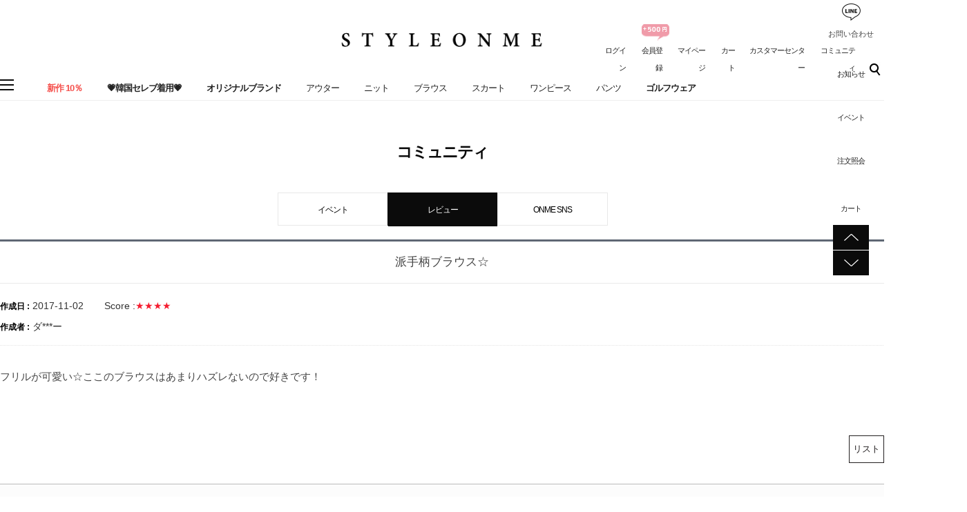

--- FILE ---
content_type: text/html; charset=utf-8
request_url: https://jp.styleonme.com/Board/view/board_name/review/idx/408930
body_size: 73937
content:
<!DOCTYPE HTML PUBLIC "-//W3C//DTD HTML 4.01//EN" "http://www.w3.org/TR/html4/strict.dtd">
<html>
    <head>
        <meta http-equiv="X-UA-Compatible" content="IE=edge" />
        <meta http-equiv="content-language" content="ja-jp"/>
        <title>StyleOnMe【スタイルオンミ】　|　韓国ファッション通販</title>
        <meta name="description" content="大人女性向けスタイルを提案する韓国人気レーディスファッショ通販「スタイルオンミ」の日本公式通販サイトです。"/>
        <meta name="keywords" content="特別製作,オリジナル商品,小悪魔パンツ,パーカー,プールオーバー,タイトスカート,大きいサイズ,低身長,セットアップ,韓国風,韓国っぽ,大人女性,大人カジュアル,オフィスカジュアル,大人可愛い,結婚式コーデ,デートコーデ,韓国人気通販,韓国ファッション,韓国ファッション通販,韓国人気ファッション通販,韓国服,上品,レーディスファッション,オルチャン,ナチュラル,きれいめコーデ,抜け感,フェミニン,20代コーデ,20代ファッション,30代コーデ,30代ファッション,40代コーデ,40代ファッション,50代コーデ,アラフォーコーデ,アラフィフ,安全通販サイト,信頼できる韓国通販" />
        <meta name="classification" content="スタイルオンミ" />
                <link rel="canonical" href="https://jp.styleonme.com/" />
        <link rel="shortcut icon" href="//jp.styleonme.com/storage/styleonmeJP/www/frontstore/favicon.ico" type="image/x-icon">

		<meta name="google-site-verification" content="gKWUXnBr-YDWnbygdu0gcaYMPEjEe2Xx3nHbTM_Hza8" />
        <meta property="og:site_name" content="StyleOnMe">
        <meta property="og:type" content="website" />
        <meta property="og:title" content="StyleOnMe【スタイルオンミ】　|　韓国ファッション通販" />
        <meta property="og:description" content="大人女性向けスタイルを提案する韓国人気レーディスファッショ通販「スタイルオンミ」の日本公式通販サイトです。" />
        <meta property="og:image" content="https://jp.styleonme.com/storage/styleonmeJP/www/frontstore/defaultJP/JP/Frontend/styleonme.jpg" />
      
      <!-- Facebook Pixel Code -->
<script>
!function(f,b,e,v,n,t,s)
{if(f.fbq)return;n=f.fbq=function(){n.callMethod?
n.callMethod.apply(n,arguments):n.queue.push(arguments)};
if(!f._fbq)f._fbq=n;n.push=n;n.loaded=!0;n.version='2.0';
n.queue=[];t=b.createElement(e);t.async=!0;
t.src=v;s=b.getElementsByTagName(e)[0];
s.parentNode.insertBefore(t,s)}(window, document,'script',
'https://connect.facebook.net/en_US/fbevents.js');
fbq('init', '1710781982283630');
fbq('track', 'Purchase', {
value: 1.1,
currency: 'JPY'
});
    
</script>
<noscript><img height="1" width="1" style="display:none"
src="https://www.facebook.com/tr?id=1710781982283630&ev=PageView&noscript=1"
/></noscript>
<!-- End Facebook Pixel Code -->
<!--<script src="//statics.a8.net/a8sales/a8sales.js"></script>
<script src="//statics.a8.net/a8sales/a8crossDomain.js"></script> -->
      
        <!--  -->
        <!--  -->
        <!--  -->
        <!--  -->
        <!--  -->
        <meta name="google-site-verification" content="gKWUXnBr-YDWnbygdu0gcaYMPEjEe2Xx3nHbTM_Hza8" />
<meta name="msvalidate.01" content="C5AC7EFD4CD3B0DA8804F288E8D3E25F" />

        <link type="text/css" rel="stylesheet" href="//jp.styleonme.com/storage/styleonmeJP/www/frontstore/default_426/JP/Frontend/Layout/style.css?ver=1.1.2" />
<link type="text/css" rel="stylesheet" href="//jp.styleonme.com/storage/styleonmeJP/www/frontstore/default_426/JP/Frontend/Board/style.css" />


<meta http-equiv="content-type" content="text/html; charset=utf-8" />


<script type="text/javascript" src="/Common/js/jquery.js"></script>
<script type="text/javascript" src="/Common/js/common.js"></script>
<script type="text/javascript" src="/Common/js/frontcommon.js"></script>
<script type="text/javascript" src="/Common/js/encoder.js"></script>
<script type="text/javascript" src="/Common/js/frontcommon_addon.js"></script>
<script type="text/javascript" src="/js/default/JP/Frontend/Board/../Cell/Board/list.js"></script>
<script type="text/javascript" src="/Common/js/_makeshop_registerPrototype.js"></script>


<script type="text/javascript">
    makeshop.setVariable({
        currenturl : '/Board/view/board_name/review/idx/408930',
        LIP : '//jp.styleonme.com/storage/styleonmeJP/www/frontstore/default_426/JP/Frontend/Layout/img',
        lang : 'JP',
        theme : '',
        img_server : 'https://jp.styleonme.com/storage/styleonmeJP/www',
        img_prefix : 'prefix'
    });
    LANG = {"INPUT_PASSWORD":"\u30d1\u30b9\u30ef\u30fc\u30c9\u3092\u5165\u529b\u3057\u3066\u304f\u3060\u3055\u3044\u3002","USABLE":"\u4f7f\u7528\u53ef\u80fd","SELECT_PRODUCT":"\u5546\u54c1\u3092\u9078\u629e\u3057\u3066\u304f\u3060\u3055\u3044\u3002","ISSUE_COUPON":"\u30af\u30fc\u30dd\u30f3\u304c\u767a\u884c\u3055\u308c\u307e\u3057\u305f\u3002","CONTENT":"\u5185\u5bb9\u3092\u5165\u529b\u3057\u3066\u304f\u3060\u3055\u3044\u3002","USABLE_PASSWORD":"\u4f7f\u7528\u53ef\u80fd\u306a\u30d1\u30b9\u30ef\u30fc\u30c9\u3067\u3059\u3002","NEED_ID":"ID\u3092\u5165\u529b\u3057\u3066\u304f\u3060\u3055\u3044\u3002","REAL_NAME_CERTIFICATION":"\u5b9f\u540d\u8a8d\u8a3c\u3055\u308c\u307e\u3057\u305f\u3002","SELECT_COUPON":"\u9069\u7528\u3059\u308b\u30af\u30fc\u30dd\u30f3\u3092\u9078\u629e\u3057\u3066\u304f\u3060\u3055\u3044\u3002","CANCEL_PAYMENT":"\u6c7a\u6e08\u304c\u53d6\u6d88\u3055\u308c\u307e\u3057\u305f\u3002","BUSINESS_NUMBER":"\u4e8b\u696d\u8005\u756a\u53f7","CELLPHONE":"\u643a\u5e2f\u96fb\u8a71","SOCIAL_NUMBER":"\u4f4f\u6c11\u767b\u9332\u756a\u53f7","INPUT_NUMBER":"\u756a\u53f7\u3092\u5165\u529b\u3057\u3066\u304f\u3060\u3055\u3044\u3002","QTY_ERROR":"\u6570\u91cf\u30a8\u30e9\u30fc\u3067\u3059\u3002","NO_SEARCH_RESULT":"\u691c\u7d22\u7d50\u679c\u304c\u3042\u308a\u307e\u305b\u3093\u3002","INPUT_VILLAGE":"\u6d1e\u540d\u3092\u5165\u529b\u3057\u3066\u304f\u3060\u3055\u3044\u3002","NON_CERTIFIRED":"\u8a8d\u8a3c\u3055\u308c\u3066\u306a\u3044\u4f1a\u54e1\u3067\u3059\u3002","PAYMENT":"\u6c7a\u6e08\u9032\u884c\u4e2d\u3067\u3059\u3002","SOCIAL_SECURITY_ NUMBER_BE_REGISTERED":"\u3059\u3067\u306b\u767b\u9332\u3055\u308c\u305f\u4f4f\u6c11\u767b\u9332\u756a\u53f7\u3067\u3059\u3002","UPLOAD_SUCCESS":"\u6b63\u5e38\u306b\u30a2\u30c3\u30d7\u30ed\u30fc\u30c9\u3055\u308c\u307e\u3057\u305f\u3002","CANCEL":"\u672c\u5f53\u306b\u53d6\u308a\u6d88\u3057\u307e\u3059\u304b?","NEW_PASSWORD_MISMATCH":"\u65b0\u3057\u3044\u30d1\u30b9\u30ef\u30fc\u30c9\u304c\u4e00\u81f4\u3057\u307e\u305b\u3093\u3002","NEW_PASSWORD":"\u65b0\u3057\u3044\u30d1\u30b9\u30ef\u30fc\u30c9\u3092\u5165\u529b\u3057\u3066\u304f\u3060\u3055\u3044\u3002","SELECT_OPTION":"\u30aa\u30d7\u30b7\u30e7\u30f3\u3092\u9078\u629e\u3057\u3066\u304f\u3060\u3055\u3044\u3002","INPUT_ORDER_PASSWORD":"\u30d1\u30b9\u30ef\u30fc\u30c9\u3092\u5165\u529b\u3057\u3066\u304f\u3060\u3055\u3044\u3002","WAIT":"\u3057\u3070\u3089\u304f\u304a\u5f85\u3061\u304f\u3060\u3055\u3044\u3002","INCORRECT_EMAIL":"\u30e1\u30fc\u30eb\u30a2\u30c9\u30ec\u30b9\u304c\u6b63\u3057\u304f\u3042\u308a\u307e\u305b\u3093\u3002","EXPIRED_KEY":"\u30ed\u30b0\u30a4\u30f3\u30ad\u30fc\u304c\u6e80\u4e86\u306b\u306a\u308a\u307e\u3057\u305f\u3002","ORDER_NUM_MISMATCH":"\u5bfe\u8c61\u6ce8\u6587\u756a\u53f7\u304c\u5b58\u5728\u3057\u307e\u305b\u3093\u3002","COUPON_ERROR":"\u30af\u30fc\u30dd\u30f3\u756a\u53f7\u304c\u306a\u3044\u304b\u3001\u9032\u884c\u4e2d\u306e\u30a4\u30d9\u30f3\u30c8\u304c\u3042\u308a\u307e\u305b\u3093\u3002","COUPON_INFO_ERROR":"\u7121\u52b9\u306a\u30af\u30fc\u30dd\u30f3\u3067\u3059\u3002","LOGIN_PLEASE":"\u30ed\u30b0\u30a4\u30f3\u3057\u3066\u304f\u3060\u3055\u3044","INPUT_PAYER":"\u5165\u91d1\u8005\u540d\u3092\u5165\u529b\u3057\u3066\u304f\u3060\u3055\u3044\u3002","COMPLETE_SELECTION":"\u9078\u629e\u5b8c\u4e86\u306e\u5f8c\u306b\u306f\u30ce\u30d9\u30eb\u30c6\u30a3\u5909\u66f4\u304c\u3067\u304d\u307e\u305b\u3093\u3002","INPUT_ADDRESS_CITY":"\u5e02\/\u9053\u3092\u5165\u529b\u3057\u3066\u304f\u3060\u3055\u3044\u3002","INPUT_PRODUCT_NAME":"\u5546\u54c1\u540d\u304c\u767b\u9332\u3055\u308c\u3066\u307e\u305b\u3093\u3002\u5fc5\u9808\u9805\u76ee\u3067\u3059\u3002","INPUT_BANK":"\u632f\u8fbc\u9280\u884c\u3092\u5165\u529b\u3057\u3066\u304f\u3060\u3055\u3044\u3002","INCORRECT_CELLPHONE":"\u643a\u5e2f\u756a\u53f7\u3092\u5165\u529b\u3057\u3066\u304f\u3060\u3055\u3044\u3002","INCORRECT_PHONE":"\u96fb\u8a71\u756a\u53f7\u304c\u6b63\u3057\u304f\u3042\u308a\u307e\u305b\u3093\u3002","SOLDOUT":"[\u54c1\u5207]","NO_SUCH_ID":"\u767b\u9332\u3055\u308c\u305fID\u304c\u898b\u3064\u304b\u308a\u307e\u305b\u3093\u3002","NO_MORE_ADD":"\u3053\u306e\u4ee5\u4e0a\u306f\u8ffd\u52a0\u3067\u304d\u307e\u305b\u3093\u3002","CHOOSE_DELETED_ADDRESS":"\u524a\u9664\u3057\u305f\u3044\u914d\u9001\u5148\u3092\u9078\u3093\u3067\u304f\u3060\u3055\u3044\u3002","INPUT_ID_EMAIL":"ID \/\u30e1\u30fc\u30eb\u30a2\u30c9\u30ec\u30b9\u3092\u5165\u529b\u3057\u3066\u304f\u3060\u3055\u3044\u3002","INFO_WRONG":"\u60c5\u5831\u304c\u6b63\u3057\u304f\u3042\u308a\u307e\u305b\u3093\u3002","REGISTER_PASSWORD_MISMATCH":"\u30d1\u30b9\u30ef\u30fc\u30c9\u304c\u4e00\u81f4\u3057\u307e\u305b\u3093\u3002","INVALID_MAX_ISSUE":"\u5165\u529b\u3057\u305f\u30af\u30fc\u30dd\u30f3\u767a\u884c\u6570\u304c\u6b63\u3057\u304f\u3042\u308a\u307e\u305b\u3093\u3002","INVALID_COUPON":"\u30af\u30fc\u30dd\u30f3\u304c\u6709\u52b9\u3067\u306f\u3042\u308a\u307e\u305b\u3093\u3002","SELECT_CN_ADDRESS":"\u7701\/\u5e02\/\u533a\u3092\u9078\u629e\u3057\u3066\u304f\u3060\u3055\u3044\u3002","ATTEMPT":"\u3082\u3046\u4e00\u5ea6\u304a\u8a66\u3057\u304f\u3060\u3055\u3044\u3002","SPAM_WRONG":"\u8a8d\u8a3c\u30b3\u30fc\u30c9\u304c\u6b63\u3057\u304f\u3042\u308a\u307e\u305b\u3093\u3002","SELECT_DELIVERY":"\u914d\u9001\u793e\u3092\u9078\u629e\u3057\u3066\u304f\u3060\u3055\u3044.","INPUT_ADDRESS_STATE":"\u90e1\/\u533a\u3092\u5165\u529b\u3057\u3066\u304f\u3060\u3055\u3044\u3002","INPUT_ADDRESS_STREET":"\u8a73\u7d30\u4f4f\u6240\u3092\u5165\u529b\u3057\u3066\u304f\u3060\u3055\u3044\u3002","SELECT_COUNTRY":"\u56fd\u3092\u9078\u629e\u3057\u3066\u304f\u3060\u3055\u3044\u3002","INPUT_ADDRESS":"\u4f4f\u6240\u3092\u5165\u529b\u3057\u3066\u304f\u3060\u3055\u3044\u3002","INPUT_ZIP_CODE":"\u90f5\u4fbf\u756a\u53f7\u3092\u5165\u529b\u3057\u3066\u304f\u3060\u3055\u3044\u3002","EXISTING_IPIN":"\u65e2\u306b\u767b\u9332\u3055\u308c\u305fi-PIN\u756a\u53f7\u3067\u3059\u3002","FIRST_ATTENDANCE":"\u4eca\u65e5\u304c\u521d\u9023\u7d9a\u51fa\u5e2d\u3067\u3059\u3002","CONFIRM_ID":"ID\u3092\u78ba\u8a8d\u3057\u3066\u304f\u3060\u3055\u3044\u3002","CONFIRM_NAME":"\u540d\u524d\u3092\u78ba\u8a8d\u3057\u3066\u304f\u3060\u3055\u3044\u3002","CERTIFICATION":"\u8a8d\u8a3c\u3055\u308c\u307e\u3057\u305f\u3002","CONFIRM_REAL_NAME":"\u5b9f\u540d\u78ba\u8a8d\u3092\u3057\u3066\u304f\u3060\u3055\u3044\u3002","SELECT_FREE_GIFT":"\u30ce\u30d9\u30eb\u30c6\u30a3\u3092\u9078\u629e\u3057\u3066\u304f\u3060\u3055\u3044\u3002","DISACCORD_PASSWORD":"\u30d1\u30b9\u30ef\u30fc\u30c9\u3068\u30d1\u30b9\u30ef\u30fc\u30c9\u78ba\u8a8d\u304c\u4e00\u81f4\u3057\u307e\u305b\u3093\u3002","INPUT_ORDERER_MAIL":"\u6ce8\u6587\u8005\u306e\u30e1\u30fc\u30eb\u30a2\u30c9\u30ec\u30b9\u304c\u5165\u529b\u3055\u308c\u3066\u3044\u307e\u305b\u3093\u3002\u5fc5\u9808\u9805\u76ee\u3067\u3059\u3002","NO_PRODUCT":"\u9078\u629e\u3055\u308c\u305f\u5546\u54c1\u304c\u3042\u308a\u307e\u305b\u3093\u3002","SEARCH_ADDRESS":"\u4f4f\u6240\u3092\u691c\u7d22\u3057\u3066\u304f\u3060\u3055\u3044\u3002","RUN":"\u5b9f\u884c\u3057\u307e\u3059\u304b\uff1f","LENGTH_TEXT_MIN":"\u6700\u5c0f\uff05s\u6587\u5b57\u307e\u3067\u5165\u529b\u53ef\u80fd\u3067\u3059\u3002","LENGTH_TEXT_MAX":"\u6700\u5927\uff05s\u6587\u5b57\u307e\u3067\u5165\u529b\u53ef\u80fd\u3067\u3059\u3002","MODIFY_MEMBER_INFO":"\u4f1a\u54e1\u60c5\u5831\u3092\u4fee\u6b63\u3057\u307e\u3059\u304b\uff1f","INCORRECT_ADDRESS":"\u4f4f\u6240\u304c\u6b63\u3057\u304f\u3042\u308a\u307e\u305b\u3093\u3002","DELETE_Q":"\u524a\u9664\u3057\u307e\u3059\u304b\uff1f","GO_WISH":"\u304a\u6c17\u306b\u5165\u308a","GO_CART":"\u529b\u4e00\u535c\u3092\u898b\u308b","CONTINUE_SHOPPING":"\u30b7\u30e7\u30c3\u30d4\u30f3\u30b0\u3092\u7d9a\u3051\u308b","INPUT_QUOTES_TAG":"\u4f7f\u7528\u3067\u304d\u306a\u3044\u7279\u6b8a\u6587\u5b57\u304c\u542b\u307e\u308c\u3066\u3044\u307e\u3059\u3002","DUPLICATE_EMAIL":"\u3059\u3067\u306b\u4f7f\u7528\u3055\u308c\u3066\u3044\u308b\u30e1\u30fc\u30eb\u30a2\u30c9\u30ec\u30b9\u3067\u3059\u3002","EMPTY_COUNTRY_CODE":"\u56fd\u30b3\u30fc\u30c9\u3092\u5165\u529b\u3057\u3066\u304f\u3060\u3055\u3044\u3002","INPUT_ORDER_NUMBER":"\u6ce8\u6587\u756a\u53f7\u3092\u5165\u529b\u3057\u3066\u304f\u3060\u3055\u3044\u3002","CHECK_AGREEMENT":"\u5229\u7528\u898f\u7d04\/\u500b\u4eba\u60c5\u5831\u4fdd\u8b77\u65b9\u91dd\u3078\u306e\u540c\u610f\u3092\u30c1\u30a7\u30c3\u30af\u3057\u3066\u304f\u3060\u3055\u3044\u3002","SEARCH_PASSWORD":"ID\u306f%s\u3067\u3059\u3002\u30d1\u30b9\u30ef\u30fc\u30c9\u3092\u691c\u7d22\u3057\u307e\u3059\u304b\uff1f","INPUT_PASSWORD_IDCHK":"\u30d1\u30b9\u30ef\u30fc\u30c9\u306fID\u30684\u6587\u5b57\u4ee5\u4e0a\u9023\u7d9a\u3059\u308b\u6587\u5b57\u5217\u306f\u4f7f\u7528\u4e0d\u53ef\u3067\u3059\u3002","CHECK_WISH_LIST":"\u30aa\u30d7\u30b7\u30e7\u30f3\u304c\u9078\u629e\u3055\u308c\u3066\u3044\u307e\u305b\u3093\u3002\u3082\u3046\u4e00\u5ea6\u30aa\u30d7\u30b7\u30e7\u30f3\u3092\u9078\u629e\u3057\u3066\u304f\u3060\u3055\u3044\u3002","SELECT_ONE":"1\u3064\u306e\u307f\u9078\u629e\u3067\u304d\u307e\u3059\u3002","PAYMENT_COMPLETION":"\u6c7a\u6e08\u5b8c\u4e86","CHECK_ORDER_QTY":"\u6700\u5927\u6ce8\u6587\u53ef\u80fd\u306a\u6570\u91cf%s\u500b\u3092\u8d85\u3048\u307e\u3057\u305f\u3002\u3082\u3046\u4e00\u5ea6\u304a\u8a66\u3057\u304f\u3060\u3055\u3044\u3002","NO_SUCH_PASSWORD":"\u540d\u524d\u3068\u30e1\u30fc\u30eb\u30a2\u30c9\u30ec\u30b9\u304c\u304c\u5b58\u5728\u3057\u307e\u305b\u3093\u3002","INPUT_PHONE":"\u96fb\u8a71\u756a\u53f7\u3092\u5165\u529b\u3057\u3066\u304f\u3060\u3055\u3044\u3002","INPUT_NAME":"\u304a\u540d\u524d\u3092\u5165\u529b\u3057\u3066\u304f\u3060\u3055\u3044\u3002","INPUT_PASSWORD_CHECK":"\u30d1\u30b9\u30ef\u30fc\u30c9\u78ba\u8a8d\u3092\u5165\u529b\u3057\u3066\u304f\u3060\u3055\u3044\u3002","SOCIAL_SECURITY_NUMBER_BE_REGISTERED":"\u3059\u3067\u306b\u767b\u9332\u3055\u308c\u305f\u4f4f\u6c11\u767b\u9332\u756a\u53f7\u3067\u3059\u3002","EXCEED_POINT":"\u4fdd\u6709\u3057\u3066\u3044\u308b\u30dd\u30a4\u30f3\u30c8\u3088\u308a\u591a\u304f\u5165\u529b\u3055\u308c\u3066\u3044\u307e\u3059\u3002","REGISTRATION":"\u767b\u9332\u3055\u308c\u307e\u3057\u305f\u3002","INPUT_RECEIVER_TEL":"\u914d\u9001\u5148\u306e\u96fb\u8a71\u756a\u53f7\u304c\u767b\u9332\u3055\u308c\u3066\u3044\u307e\u305b\u3093\u3002\u5fc5\u9808\u9805\u76ee\u3067\u3059\u3002","INPUT_ORDERER_NAME":"\u6ce8\u6587\u8005\u540d\u304c\u5165\u529b\u3055\u308c\u3066\u3044\u307e\u305b\u3093\u3002\u5fc5\u9808\u9805\u76ee\u3067\u3059\u3002","IMAGE_DELETE_WAITING_LIST":"\u3053\u306e\u30a4\u30e1\u30fc\u30b8\u3092\u30a4\u30e1\u30fc\u30b8\u8aac\u660e\u3068\u4e00\u7dd2\u306b\u524a\u9664\u5f85\u6a5f\u5217\u306b\u5165\u308c\u307e\u3059\u304b\uff1f\u767b\u9332\u30dc\u30bf\u30f3\u3092\u62bc\u3059\u3068\u6700\u7d42\u7684\u306b\u524a\u9664\u3055\u308c\u307e\u3059\u3002","INPUT_ORDER_AMOUNT":"\u6ce8\u6587\u91d1\u984d\u3092\u5165\u529b\u3057\u3066\u304f\u3060\u3055\u3044\u3002","CHANGE_PASSWORD":"\u30d1\u30b9\u30ef\u30fc\u30c9\u3092\u5909\u66f4\u3057\u307e\u3059\u304b\uff1f","NO_PRODUCT_OPTION":"\u9078\u629e\u3055\u308c\u305f\u30a2\u30a4\u30c6\u30e0\u304c\u5b58\u5728\u3057\u306a\u3044\u304b\u3001\u30aa\u30d7\u30b7\u30e7\u30f3\u304c\u9078\u629e\u3055\u308c\u3066\u3044\u307e\u305b\u3093\u3002","DELETE":"\u524a\u9664","MISMATCH_HOSTING_PASSWD":"\u30a4\u30e1\u30fc\u30b8\u30db\u30b9\u30c6\u30a3\u30f3\u30b0\u306e\u30d1\u30b9\u30ef\u30fc\u30c9\u3068\u4e00\u81f4\u3057\u307e\u305b\u3093\u3002","INPUT_HOSTING_PASSWD":"\u30a4\u30e1\u30fc\u30b8\u30db\u30b9\u30c6\u30a3\u30f3\u30b0\u306e\u30d1\u30b9\u30ef\u30fc\u30c9\u3092\u5165\u529b\u3057\u3066\u304f\u3060\u3055\u3044\u3002","NON_DELIVERABLE_COUNTRY":"\u914d\u9001\u304c\u4e0d\u53ef\u80fd\u306a\u56fd\u3067\u3059\u3002","EXHAUSTED_COUPON":"The coupon is exhausted.","NO_SHIPPING_COMPANY":"\u914d\u9001\u53ef\u80fd\u306a\u914d\u9001\u4f1a\u793e\u306f\u3042\u308a\u307e\u305b\u3093\u3002","INPUT_RECEIVER_PORSONAL_INDEX":"\uac1c\uc778\ud1b5\uad00\uace0\uc720\ubd80\ud638 13\uc790\ub9ac\ub97c \uc785\ub825\ud574\uc8fc\uc138\uc694.","INPUT_COUPONCODE":"\u00a0\u30af\u30fc\u30dd\u30f3\u30b3\u30fc\u30c9\u3092\u8f38\u5165\u3057\u3066\u304f\u3060\u3055\u3044.","PASSWORD_MISMATCH":"ID\u53c8\u306f\u30d1\u30b9\u30ef\u30fc\u30c9\u304c\u4e00\u81f4\u3057\u307e\u305b\u3093\u3002","CHECK_MAX_WEIGHT":"\u6ce8\u6587\u53ef\u80fd\u306a\u6700\u5927\u91cd\u91cf\u3092%s\u3092\u8d85\u904e\u307e\u3057\u305f\u3002\u3082\u3046\u4e00\u5ea6\u304a\u8a66\u3057\u304f\u3060\u3055\u3044\u3002 \u203b \u30ad\u30e3\u30f3\u30bb\u30eb\u30dc\u30bf\u30f3\u3092\u30af\u30ea\u30c3\u30af\u3059\u308b\u3068\u3001\u914d \u4f1a\u793e\u3092\u5909\u66f4\u3067\u304d\u307e\u3059\u3002","INPUT_ADDRESS_NAME":"\u914d\u9001\u5148\u540d\u3092\u5165\u529b\u3057\u3066\u304f\u3060\u3055\u3044\u3002","CANT_UNCHECK_DEFAULT_ADDRESS":"\u57fa\u672c\u914d\u9001\u5148\u306e\u5834\u5408\u3001\u57fa\u672c\u914d\u9001\u5148\u8a2d\u5b9a\u30c1\u30a7\u30c3\u30af\u3092\u89e3\u9664\u3059\u308b\u3053\u3068\u304c\u3067\u304d\u307e\u305b\u3093\u3002","INPUT_CORRECTLY":"\u6b63\u3057\u304f\u5165\u529b\u3057\u3066\u304f\u3060\u3055\u3044\u3002","CHECK_MIN_ORDER_QTY":"%s\u500b\u4ee5\u4e0a\u6ce8\u6587\u53ef\u80fd\u3067\u3059\u3002","BOOKMARK":"Ctrl   D\u3092\u62bc\u3057\u3066\u30d6\u30c3\u30af\u30de\u30fc\u30af\u3092\u8ffd\u52a0\u3057\u3066\u304f\u3060\u3055\u3044\u3002","VALID_PRODUCT":"\u4e00\u90e8\u5546\u54c1\u60c5\u5831\u304c\u6b63\u3057\u304f\u3042\u308a\u307e\u305b\u3093\u3002\u6539\u3081\u3066\u6ce8\u6587\u3057\u3066\u304f\u3060\u3055\u3044\u3002","SELECT_FREEGIFT":"\u30ce\u30d9\u30eb\u30c6\u30a3\u3092\u9078\u629e\u3057\u306a\u3044\u3067\u3053\u306e\u307e\u307e\u9032\u884c\u3057\u307e\u3059\u304b\uff1f","ORDER_CART_STOCK_CHECK":"\u5728\u5eab\u78ba\u8a8d\u4e2d\u3067\u3059\u3002<br>\u3057\u3070\u3089\u304f\u304a\u5f85\u3061\u304f\u3060\u3055\u3044\u3002","ONLY_NUM":"\u90f5\u4fbf\u756a\u53f7\u3001 \u96fb\u8a71\u756a\u53f7\u3001\u643a\u5e2f\u96fb\u8a71\u306f\u6570\u5b57\u306e\u307f\u5165\u529b\u53ef\u80fd\u3067\u3059\u3002","INPUT_RECEIVER_MAIL":"\u914d\u9001\u5148\u306e\u30e1\u30fc\u30eb\u30a2\u30c9\u30ec\u30b9\u304c\u3042\u308a\u307e\u305b\u3093\u3002\u5fc5\u9808\u5165\u529b\u9805\u76ee\u3067\u3059\u3002","INPUT_PASSWORD_DEL":"\u30d1\u30b9\u30ef\u30fc\u30c9\u304c\u4e00\u81f4\u3059\u308b\u3068\u524a\u9664\u3055\u308c\u307e\u3059\u3002\u51e6\u7406\u3092\u7d9a\u3051\u307e\u3059\u304b\uff1f","INPUT_ID":"ID\u3092\u5165\u529b\u3057\u3066\u304f\u3060\u3055\u3044\u3002","CORRECT_EMAIL":"\u4f7f\u7528\u53ef\u80fd\u306a\u30e1\u30fc\u30eb\u30a2\u30c9\u30ec\u30b9\u3067\u3059\u3002","INVALID_PASSWORD_LENGTH":"\u30d1\u30b9\u30ef\u30fc\u30c9\u306f4~20\u6841\u3067\u5165\u529b\u3057\u3066\u304f\u3060\u3055\u3044\u3002","NO_SUCH_NAME_NUMBER":"\u540d\u524d\u307e\u305f\u306f\u6ce8\u6587\u767b\u9332\u756a\u53f7\u304c\u5b58\u5728\u3057\u307e\u305b\u3093\u3002","MEMBER_JOIN":"\u3053\u306e\u5185\u5bb9\u3067\u4f1a\u54e1\u767b\u9332\u3057\u307e\u3059\u304b\uff1f","MAXIMUM_POINT":"1\u56de\u8cfc\u5165\u6642\u3001\u6700\u5927\u30dd\u30a4\u30f3\u30c8\u4f7f\u7528\u91d1\u984d\u306f\uff08\u3000\uff09\u3067\u3059\u3002","SELECT_PAYMENT_TYPE":"\u6c7a\u6e08\u30bf\u30a4\u30d7\u3092\u9078\u629e\u3057\u3066\u304f\u3060\u3055\u3044\u3002","INPUT_RECEIVER_ADDRESS":"\u914d\u9001\u5148\u306e\u4f4f\u6240\u304c\u5165\u529b\u3055\u308c\u3066\u3044\u307e\u305b\u3093\u3002\u5fc5\u9808\u9805\u76ee\u3067\u3059\u3002","FILE_DELETE_WAITING_LIST":"\u3053\u306e\u30d5\u30a1\u30a4\u30eb\u3092\u524a\u9664\u5f85\u6a5f\u5217\u306b\u5165\u308c\u307e\u3059\u304b\uff1f\u767b\u9332\u30dc\u30bf\u30f3\u3092\u62bc\u3059\u3068\u6700\u7d42\u7684\u306b\u524a\u9664\u3055\u308c\u307e\u3059\u3002","ABNORMAL_TAX":"\u7a0e\u91d1\u8a08\u7b97\u5024\u304c\u6b63\u3057\u304f\u3042\u308a\u307e\u305b\u3093\u3002","PRESENT_PASSWORD":"\u73fe\u5728\u30d1\u30b9\u30ef\u30fc\u30c9\u3092\u5165\u529b\u3057\u3066\u304f\u3060\u3055\u3044\u3002","EXCEED_ITEM_NUMBER":"\u6700\u5927\u6ce8\u6587\u53ef\u80fd\u54c1\u76ee\u306f30\u500b\u3067\u3059\u3002\u3082\u3046\u4e00\u5ea6\u304a\u8a66\u3057\u304f\u3060\u3055\u3044\u3002","DELETE_CART_Q":"\u5f53\u8a72\u5546\u54c1\u3092\u8cb7\u3044\u7269\u304b\u3054\u304b\u3089\u524a\u9664\u3057\u307e\u3059\u304b","ONLY_IMAGE":"\u753b\u50cf\u30d5\u30a1\u30a4\u30eb\u3092\u30a2\u30c3\u30d7\u30ed\u30fc\u30c9\u3057\u3066\u304f\u3060\u3055\u3044 (gif\uff0c png\uff0c jpg\uff0c jpeg\uff0c ico)","TEMPORARY_SOLDOUT":"\u4e00\u6642\u54c1\u5207\u308c","INVALID_COUPONCODE":"\u6709\u52b9\u306a\u30af\u30fc\u30dd\u30f3\u30b3\u30fc\u30c9\u3067\u306f\u3042\u308a\u307e\u305b\u3093.","USED_COUPON":"\u4f7f\u7528\u6e08\u307f\u306e\u30af\u30fc\u30dd\u30f3\u3067\u3059\u3002","CART_ADDED_MOVE_CART":"\u30b7\u30e7\u30c3\u30d4\u30f3\u30b0\u30ab\u30fc\u30c8\u306b\u8ffd\u52a0\u3057\u307e\u3057\u305f.<br\/>\u30b7\u30e7\u30c3\u30d4\u30f3\u30b0\u30ab\u30fc\u30c8\u3092\u78ba\u8a8d\u3057\u307e\u3059\u304b?","IMAGE_VERSION_2_NEED":"\u30a4\u30e1\u30fc\u30b8\u30d0\u30fc\u30b8\u30e7\u30f32\u4ee5\u964d\u306e\u4f7f\u7528\u304c\u53ef\u80fd\u3067\u3059\u3002\u304a\u5ba2\u69d8\u30bb\u30f3\u30bf\u30fc\u306b\u304a\u554f\u3044\u5408\u308f\u305b\u304f\u3060\u3055\u3044\u3002","NEED_LOGIN_GO_TO":"\u30ed\u30b0\u30a4\u30f3\u304c\u5fc5\u8981\u306a\u30b5\u30fc\u30d3\u30b9\u3067\u3059\u3002_BR_\u30ed\u30b0\u30a4\u30f3\u753b\u9762\u306b\u79fb\u52d5\u3057\u307e\u3059\u304b\uff1f","INPUT_DELIVERY_INFO_AGAIN":"\u30af\u30fc\u30dd\u30f3\u4f7f\u7528\u5f8c\u306b\u914d\u9001\u5148\u3092\u5909\u66f4\u3059\u308b\u5834\u5408\u3001\u6539\u3081\u3066\u6ce8\u6587\u60c5\u5831\u3092\u5165\u529b\u3057\u3066\u304f\u3060\u3055\u3044\u3002","LOGIN_BY_EMAIL":"\u6b63\u5e38\u306b\u51e6\u7406\u3055\u308c\u307e\u3057\u305f\u3002\u3053\u308c\u304b\u3089\u30e1\u30fc\u30eb\u30a2\u30c9\u30ec\u30b9\u3067\u30ed\u30b0\u30a4\u30f3\u304c\u53ef\u80fd\u3067\u3059\u3002","INPUT_PASSWORD_TYPE_4":"\u82f1\u6587\/\u6570\u5b574\uff5e16\u6841\u3067\u5165\u529b\u3057\u3066\u304f\u3060\u3055\u3044\u3002","INPUT_PASSWORD_TYPE_3_8":"\u82f1\u6587\u30fb\u6570\u5b57\u30fb\u7279\u6b8a\u6587\u5b57\u306e\u3046\u30613\u7a2e\u985e\u4ee5\u4e0a\u306e\u7d44\u307f\u5408\u308f\u305b\u30018\uff5e16\u6841\u3067\u5165\u529b\u3057\u3066\u304f\u3060\u3055\u3044\u3002","INPUT_PASSWORD_TYPE_2_10":"\u82f1\u6587\u30fb\u6570\u5b57\u30fb\u7279\u6b8a\u6587\u5b57\u306e\u3046\u30612\u7a2e\u985e\u4ee5\u4e0a\u306e\u7d44\u307f\u5408\u308f\u305b\u300110\uff5e16\u3067\u5165\u529b\u3057\u3066\u304f\u3060\u3055\u3044\u3002","CHECK_PASSWD":"\u30d1\u30b9\u30ef\u30fc\u30c9\u306f4~20\u6841\u306e\u30a2\u30eb\u30d5\u30a1\u30d9\u30c3\u30c8\u30fb\u6570\u5b57\u306e\u307f\u8a2d\u5b9a\u53ef\u80fd\u3067\u3059\u3002","INPUT_RE_HOSTING_PASSWD":"\u30a4\u30e1\u30fc\u30b8\u30db\u30b9\u30c6\u30a3\u30f3\u30b0\u306e\u30d1\u30b9\u30ef\u30fc\u30c9\u78ba\u8a8d\u3092\u5165\u529b\u3057\u3066\u304f\u3060\u3055\u3044\u3002","INPUT_ADMIN_PASSWD":"\u7ba1\u7406\u8005\u30d1\u30b9\u30ef\u30fc\u30c9\u3092\u5165\u529b\u3057\u3066\u304f\u3060\u3055\u3044\u3002","ONLY_ADMIN":"\u7ba1\u7406\u8005\u306e\u307f\u5909\u66f4\u304c\u53ef\u80fd\u3067\u3059\u3002","CONFIRM_ID_DUPLICATION":"ID\u91cd\u8907\u30c1\u30a7\u30c3\u30af\u3092\u3057\u3066\u304f\u3060\u3055\u3044\u3002","INPUT_PASSWORD_VAILD":"\u30d1\u30b9\u30ef\u30fc\u30c9\u306f\u82f1\u6587\u30fb\u6570\u5b57\u306e\u7d44\u307f\u5408\u308f\u305b\u30014~12\u6841\u3067\u5165\u529b\u304f\u3060\u3055\u3044\u3002","INPUT_CAPTCHA":"\u8a8d\u8a3c\u30b3\u30fc\u30c9\u3092\u5165\u529b\u3057\u3066\u304f\u3060\u3055\u3044\u3002","INVALID_EACH_ISSUE":"\u5165\u529b\u3057\u305f1\u4eba\u5f53\u305f\u308a\u4f7f\u7528\u53ef\u80fd\u306a\u30af\u30fc\u30dd\u30f3\u6570\u304c\u6b63\u3057\u304f\u3042\u308a\u307e\u305b\u3093\u3002","COMPLETE_FREEGIFT":"\u3054\u6ce8\u6587\u3042\u308a\u304c\u3068\u3046\u3054\u3056\u3044\u307e\u3059\u3002\u9078\u629e\u3057\u305f\u30ce\u30d9\u30eb\u30c6\u30a3\u306f\u6ce8\u6587\u78ba\u8a8d\u30e1\u30fc\u30eb\u304c\u9001\u4fe1\u3055\u308c\u307e\u305b\u3093\u304c\u6ce8\u6587\u7167\u4f1a\u3067\u78ba\u8a8d\u3059\u308b\u3053\u3068\u304c\u3067\u304d\u307e\u3059\u3002","ORDER_CART_STOCK_SOLDOUT":"\u54c1\u5207\u308c\u306e\u5546\u54c1\u304c\u5b58\u5728\u3057\u307e\u3059\u3002","INCORRECT_INFO":"\u5165\u529b\u3055\u308c\u305f\u60c5\u5831\u304c\u6b63\u3057\u304f\u3042\u308a\u307e\u305b\u3093\u3002","INVALID_ORDER_PASSWORD_LENGTH":"\u30d1\u30b9\u30ef\u30fc\u30c9\u306f\u6587\u5b57\u30fb\u6570\u5b57\u306e\u7d44\u307f\u5408\u308f\u305b\u30014\u301c12\u6841\u3067\u5165\u529b\u3057\u3066\u304f\u3060\u3055\u3044\u3002","NOT_EXIST_ID":"\u5165\u529b\u3057\u305f\u30ed\u30b0\u30a4\u30f3ID\u307e\u305f\u306f\u30d1\u30b9\u30ef\u30fc\u30c9\u306b\u8aa4\u308a\u304c\u3042\u308a\u307e\u3059\u3002","APPLICATION_WAIT":"\u9069\u7528\u4e2d\u3067\u3059\u3002\u3057\u3070\u3089\u304f\u304a\u5f85\u3061\u304f\u3060\u3055\u3044\u3002","MEMBER_WITHDRAW":"\u4f1a\u54e1\u9000\u4f1a\u6642\u3001\u4f1a\u54e1\u69d8\u306e\u5168\u3066\u306e\u8cfc\u5165\u5c65\u6b74\u3001\u9810\u308a\u91d1\u3001\u30dd\u30a4\u30f3\u30c8\u304c\u7834\u68c4\u3055\u308c\u307e\u3059\u3002\u9000\u4f1a\u3057\u307e\u3059\u304b\uff1f","INPUT_RECEIVER_ZIP_CODE":"\u914d\u9001\u5148\u306e\u90f5\u4fbf\u756a\u53f7\u304c\u3042\u308a\u307e\u305b\u3093\u3002\u5fc5\u9808\u5165\u529b\u9805\u76ee\u3067\u3059\u3002","INPUT_RECEIVER_TEL_COUNTRY":"\u914d\u9001\u5148\u306e\u96fb\u8a71\u756a\u53f7\u306e\u56fd\u30b3\u30fc\u30c9\u304c\u3042\u308a\u307e\u305b\u3093\u3002\u5fc5\u9808\u5165\u529b\u9805\u76ee\u3067\u3059\u3002","NONE_CART":"\u6ce8\u6587\u3067\u304d\u308b\u91d1\u984d\u3067\u306f\u3042\u308a\u307e\u305b\u3093\u3002\u9867\u5ba2\u30bb\u30f3\u30bf\u30fc\u306b\u304a\u554f\u3044\u5408\u308f\u305b\u304f\u3060\u3055\u3044\u3002","INPUT_MAIL":"\u30e1\u30fc\u30eb\u30a2\u30c9\u30ec\u30b9\u3092\u5165\u529b\u3057\u3066\u304f\u3060\u3055\u3044\u3002","ID_CONDITION":"\u82f1\u6587(\u5c0f\u6587\u5b57)\u53c8\u306f\u6570\u5b57\u306e\uff14~16\u6841\u3067\u5165\u529b\u3057\u3066\u304f\u3060\u3055\u3044\u3002","FAIL_COUPON":"\u30af\u30fc\u30dd\u30f3\u767a\u884c\u306b\u5931\u6557\u3057\u307e\u3057\u305f\u3002","EXISTING_COUPON":"\u3059\u3067\u306b\u5b58\u5728\u3059\u308b\u30af\u30fc\u30dd\u30f3\u3067\u3059\u3002","EXCEPTIONAL_ACCESS":"\u4e0d\u6b63\u306a\u30a2\u30af\u30bb\u30b9\u3067\u3059\u3002","ATTENDANCE":"\u4eca\u65e5\u3067%s\u65e5\u9023\u7d9a\u51fa\u5e2d\u3057\u3066\u3044\u307e\u3059\u3002","CONFIRM_SOCIAL_SECURITY_NUMBER":"\u4f4f\u6c11\u767b\u9332\u756a\u53f7\u3092\u78ba\u8a8d\u3057\u3066\u304f\u3060\u3055\u3044\u3002","EXCEED_POINT_CMONEY":"\u30dd\u30a4\u30f3\u30c8\u53c8\u306f\u9810\u308a\u91d1 %s\u304c\u6c7a\u6e08\u91d1\u984d \uff05s\u3092\u8d85\u904e\u3057\u307e\u3057\u305f\u3002","ESCROW_ORDER":"\u30a8\u30b9\u30af\u30ed\u30fc\u6ce8\u6587\u6642\u3001\u90e8\u5206\u767a\u9001\u30fb\u4e00\u90e8\u53d6\u6d88\u30fb\u5909\u66f4\u304c\u3067\u304d\u307e\u305b\u3093\u306e\u3067\u3054\u6ce8\u610f\u304f\u3060\u3055\u3044\u3002","MINIMUM_POINT":"\u30dd\u30a4\u30f3\u30c8\u306f\u6700\u5c0f%s\u4ee5\u4e0a\u304b\u3089\u6c7a\u6e08\u3067\u304d\u307e\u3059\u3002","MOVE_SHOPPING_BASKET":"[\u6ce8\u6587\u66f8\u4f5c\u6210]\u3067\u306f\u5546\u54c1\u524a\u9664\u304c\u3067\u304d\u307e\u305b\u3093\u3002\u30ab\u30fc\u30c8\u306b\u79fb\u52d5\u3057\u307e\u3059\u304b\uff1f","POLICY_AGREEMENT":"\u975e\u4f1a\u54e1\u8cfc\u5165\u53ca\u3073\u6c7a\u6e08\u6642\u3001\u500b\u4eba\u60c5\u5831\u4fdd\u8b77\u65b9\u91dd\u3078\u306e\u540c\u610f\u304c\u5fc5\u8981\u3067\u3059\u3002","INPUT_RECEIVER_NAME":"\u53d7\u53d6\u4eba\u540d\u304c\u5165\u529b\u3055\u308c\u3066\u3044\u307e\u305b\u3093\u3002\u5fc5\u9808\u9805\u76ee\u3067\u3059\u3002","INPUT_ORDERER_TEL":"\u6ce8\u6587\u8005\u306e\u96fb\u8a71\u756a\u53f7\u304c\u5165\u529b\u3055\u308c\u3066\u3044\u307e\u305b\u3093\u3002\u5fc5\u9808\u9805\u76ee\u3067\u3059\u3002","INSTALL_PLUGIN":"\u30a4\u30cb\u30da\u30a4\u30d7\u30e9\u30b0\u30a4\u30f3\u3092\u30a4\u30f3\u30b9\u30c8\u30fc\u30eb\u3055\u308c\u3066\u3044\u307e\u305b\u3093\u3002\u5b89\u5168\u306a\u6c7a\u6e08\u306e\u305f\u3081\u306b\u30a4\u30cb\u30da\u30a4\u30d7\u30e9\u30b0\u30a4\u30f3\u306e\u30a4\u30f3\u30b9\u30c8\u30fc\u30eb\u304c\u5fc5\u8981\u306b\u306a\u308a\u307e\u3059\u3002\u518d\u30a4\u30f3\u30b9\u30c8\u30fc\u30eb\u3059\u308b\u306b\u306fCtrl   F5\u30ad\u30fc\u3092\u62bc\u3059\u304b\u3001\u307e\u305f\u306f\u30e1\u30cb\u30e5\u30fc\u306e[\u8868\u793a\/\u66f4\u65b0]\u3092\u9078\u629e\u3057\u3066\u304f\u3060\u3055\u3044\u3002","DELETE_WISH":"\u5bfe\u8c61\u5546\u54c1\u3092\u304a\u6c17\u306b\u5165\u308a\u30ea\u30b9\u30c8\u304b\u3089\u524a\u9664\u3057\u307e\u3059\u304b\uff1f","DELETE_ERROR":"\u524a\u9664\u30c1\u30a7\u30c3\u30af\u30a8\u30e9\u30fc\u3067\u3059\u3002","PASSWORD_CONFIRM":"\u30d1\u30b9\u30ef\u30fc\u30c9\u78ba\u8a8d\u6642\u306e\u56de\u7b54\u3092\u5165\u529b\u3057\u3066\u304f\u3060\u3055\u3044\u3002","POINT_FAILURE":"\u30dd\u30a4\u30f3\u30c8\u304c\u7a4d\u7acb\u3055\u308c\u307e\u305b\u3093\u3067\u3057\u305f\u3002\u3082\u3046\u4e00\u5ea6\u304a\u8a66\u3057\u304f\u3060\u3055\u3044\u3002","PURCHASE_RESTRICTIONS":"\u8ca9\u58f2\u5236\u9650\u306b\u3088\u308b\u9805\u76ee\u9078\u629e\u304c\u5fc5\u8981\u306a\u5546\u54c1\u3067\u3059._BR_ \u5546\u54c1\u8a73\u7d30\u30da\u30fc\u30b8\u306b\u79fb\u52d5\u3057\u3066\u30a2\u30a4\u30c6\u30e0\u3092\u9078\u629e\u3057\u307e\u3059\u304b\uff1f","SELECT_ITEM":"- \u9805\u76ee\u3092\u9078\u629e\u3057\u3066\u304f\u3060\u3055\u3044.","INVALID_BIRTH_DATE":"\u7121\u52b9\u306a\u751f\u5e74\u6708\u65e5\u3067\u3059\u3002","INPUT_BIRTH_DATE":"\u751f\u5e74\u6708\u65e5\u3092\u5165\u529b\u3057\u3066\u304f\u3060\u3055\u3044\u3002","DELETE_RECENT":"\u3053\u306e\u5546\u54c1\u3092\u6700\u8fd1\u898b\u305f\u30ea\u30b9\u30c8\u304b\u3089\u524a\u9664\u3057\u307e\u3059\u304b?","DELETE_FAIL":"\u524a\u9664\u306b\u5931\u6557\u3057\u307e\u3057\u305f\u3002","UNUSABLE":"\u3053\u306e\u30e1\u30fc\u30eb\u30a2\u30c9\u30ec\u30b9\u306f\u3054\u5229\u7528\u3044\u305f\u3060\u3051\u307e\u305b","JS_PROCESSED_NORMALLY":"\u6b63\u5e38\u7684\u306b\u51e6\u7406\u3055\u308c\u307e\u3057\u305f\u3002","INPUT_PASSWORD_TYPE_2_8":"\u7d9a\u884c\u3059\u308b\u306b\u306f\u30d1\u30b9\u30ef\u30fc\u30c9\u3092\u5165\u529b\u3057\u3066\u304f\u3060\u3055\u3044\u3002","WISH_ADDED_MOVE_WISH":"\u304a\u6c17\u306b\u5165\u308a\u30ea\u30b9\u30c8\u306b\u8ffd\u52a0\u3057\u307e\u3057\u305f.<br\/>\u304a\u6c17\u306b\u5165\u308a\u30ea\u30b9\u30c8\u3092\u78ba\u8a8d\u3057\u307e\u3059\u304b?","AFTER_LOGIN_COUPON":"\u30ed\u30b0\u30a4\u30f3\u5f8c\u3001\u30af\u30fc\u30dd\u30f3\u306e\u30c0\u30a6\u30f3\u30ed\u30fc\u30c9\u304c\u53ef\u80fd\u3067\u3059.","TARGET_DOWNLOAD_COUPON":"\u30af\u30fc\u30dd\u30f3\u767a\u884c\u5bfe\u8c61\u306e\u30e1\u30f3\u30d0\u30fc\u3067\u306f\u3042\u308a\u307e\u305b\u3093.","SUCCESS_DOWNLOAD_COUPON":"\u30af\u30fc\u30dd\u30f3\u304c\u767a\u884c\u3055\u308c\u307e\u3057\u305f.","EACH_DOWNLOAD_COUPON":"\u3059\u3067\u306b\u30af\u30fc\u30dd\u30f3\u306e\u767a\u884c\u3092\u53d7\u3051\u3066\u3044\u307e\u3059.","INVALID_DOWNLOAD_COUPON":"\u7121\u52b9\u306a\u30af\u30fc\u30dd\u30f3\u3067\u3059.","MAX_DOWNLOAD_COUPON":"\u5148\u7740\u9806\u3067\u7de0\u3081\u5207\u3089\u308c\u307e\u3057\u305f.","EXCEED_CMONEY":"\u4fdd\u6709\u3057\u3066\u3044\u308b\u30c7\u30dd\u30b8\u30c3\u30c8\u91d1\u984d\u3088\u308a\u591a\u304f\u5165\u529b\u3055\u308c\u3066\u3044\u307e\u3059\u3002","COUPON_APPLICATION":"\u30af\u30fc\u30dd\u30f3\u9069\u7528\u5f8c\u3001\u30c7\u30dd\u30b8\u30c3\u30c8\u3068\u30dd\u30a4\u30f3\u30c8\u3092\u518d\u8a2d\u5b9a\u3059\u308b\u5fc5\u8981\u304c\u3042\u308a\u307e\u3059\u3002","COUPON_REG_SCREEN":"\u6c7a\u6e08\u30da\u30fc\u30b8\u3092\u96e2\u308c\u3001\u30af\u30fc\u30dd\u30f3\u767b\u9332\u753b\u9762\u306b\u79fb\u52d5\u3057\u307e\u3059\u3002","COUPON_HAS_EXPIRED":"\u30af\u30fc\u30dd\u30f3\u306e\u6709\u52b9\u671f\u9650\u304c\u5207\u308c\u3066\u3044\u307e\u3059\u3002","EVENT_ENTRY_INPUT_MISS":"\u30a4\u30d9\u30f3\u30c8\u5fdc\u52df\u9805\u76ee\u3092\u5165\u529b\u3057\u3066\u304f\u3060\u3055\u3044\u3002","EVENT_ENTRY_MUST_AGREE":"\u898f\u7d04\u306b\u540c\u610f\u3057\u3066\u3044\u305f\u3060\u304b\u306a\u3044\u3068\u30a4\u30d9\u30f3\u30c8\u306e\u5fdc\u52df\u304c\u3067\u304d\u307e\u305b\u3093\u3002","REGISTER_MYPAGE":"\u767b\u9332\u3055\u308c\u307e\u3057\u305f\u3002\u8fd4\u7b54\u304c\u4f5c\u6210\u3055\u308c\u305f\u5f8c\u306f\u30de\u30a4\u30da\u30fc\u30b8\u3067\u3082\u78ba\u8a8d\u53ef\u80fd\u3067\u3059\u3002"}
        jQuery(function($) {
        $('img.bindChangeImage').hover(
        function() {
            $(this).attr('data2', $(this).attr('src'));
            $(this).attr('src', $(this).attr('data'));
        },
        function() {
            $(this).attr('src', $(this).attr('data2'));
        }
    );
    });
</script>
          <!-- Google tag (gtag.js) -->
<script async src="https://www.googletagmanager.com/gtag/js?id=G-39TWHBDCCM"></script>
<script>
  window.dataLayer = window.dataLayer || [];
  function gtag(){dataLayer.push(arguments);}
  gtag('js', new Date());

  gtag('config', 'G-39TWHBDCCM');
</script>
		        
    

    <!-----//tason 스크립트---->
<script>
;(function(t,a,s,o,n){
var q='ET',z='script',r=a.getElementsByTagName(z)[0],b=a.createElement(z);b.async=true;
t[q]=t[q]||{'d':[],'exec':function(){this['d'].push(arguments)}};t[q]['exec']('init',s,o,b);
b.src='//img-amc.tason.com/resources/js/et.v2a.makeshop.min.js?_t='+new Date().getTime()+'&appKey='+s;
if(n){b.onerror=n};r.parentNode.insertBefore(b,r);
})(window,document,'ddfd20dbe15a11e686ea');
</script>  
     <!-----tason 스크립트//----> 
  
  
  </head>
  
  
  
  
  <body>



<style>        
    .bbs-link a.delete { padding: 0 3px 0 5px; }
    .bbs-link a.reply { padding: 0; }
    .bbs-table-view .data-bd-cont { padding: 20px 0 40px 0; }
    .bbs-table-view hr { display: block; }
    .wrt { padding-left: 10px; }
    .wrt span { margin: 0px 10px; }
    .wrt textarea { width: 86%; height: 50px; margin-right: 5px; }
    .view-link { text-align: right; }
    .view-link .con-link { position: absolute; left: 0; }
    .input-style2 { width: 120px; margin: 0px 5px; }
    .list-link { padding: 6px 14px; border-top: 1px solid #ededed; border-bottom: 1px solid #ededed; }
    .list-link li { padding: 4px 0px; }
    .list-link span.arrow { padding: 0px 10px 0px 15px; font-size: 11px; color: #9d9d9d; }
    .list-link span.arrow.prev { background: url(/images/d3/modern_simple/common/icon_prev_arrow.gif) no-repeat left top; }
    .list-link span.arrow.next { background: url(/images/d3/modern_simple/common/icon_next_arrow.gif) no-repeat left top; }
    .data-bd-cont .add_info { float: left; border: 1px solid #e5e5e5; width: 97%; padding: 5px 10px; line-height: 150%; margin-bottom: 10px; }
    .data-bd-cont .add_title { float: left; width: 30%; font-weight: bold; }
    .data-bd-cont .add_content { float: left; width: 70%; }
    .data-bd-cont .attach { text-align: center; margin-bottom: 10px; }
    /* 관련 상품 목록 */
    .fixed-img-collist { margin-top:10px; padding-top:10px; border-top:1px solid #e5e5e5;}
    .list-tit { padding-left:7px; color:#9d9d9d; background: url('/images/d3/modern_simple/common/bull_join_required.gif') no-repeat 0 50%;}
    .fixed-img-collist ul { padding:15px 11px 0;}
    .fixed-img-collist ul li { float:left; padding:0 10px 15px; text-align:center;}
    .fixed-img-collist ul li a { display:block; width:150px; font-size:11px; color:#9d9d9d;}
    .fixed-img-collist ul li a span.prd img { width:142px; height:142px; margin-bottom:8px; padding:3px; border:1px solid #d8d8d8;}
    .fixed-img-collist ul li p { padding:1px; font-size:11px; color:#666; font-weight:bold;}
    /* 상품 상단 정보 */
    .prd-tinfo { zoom: 1; overflow: hidden; padding: 10px 0 10px 80px; border: 3px solid #e0e0e0; margin-top: 20px; }
    .prd-tinfo dt,
    .prd-tinfo dd { position: relative; float: left; }
    .prd-tinfo dt { left: -70px; margin-right: -70px; width: 60px; height: 60px; }
    .prd-tinfo dt img {  width: 100%; height: 100%; }
    .prd-tinfo dd { width: 100%;  }
    .prd-tinfo dd ul { padding: 15px 0 0 10px; min-height: 45px; _height: 45px; border-left: 1px solid #e0e0e0; }
    .prd-tinfo dd ul li { padding: 1px 0; }
    /*.prd-tinfo dd ul li .tit { display: inline-block;  width: 55px; }*/
    .prd-tinfo dd ul li.name .tit { letter-spacing: 1px; }
</style>
<script type="text/javascript" src="/Common/js/Slider.js"></script>
<style type="text/css">
    #blk_scroll_wings { position: absolute; visibility: hidden; display:none;}
    /* scroll */ 
    #layerTodayView .lnb li { width: 100%; height: 39px; text-align: center; border-bottom: 1px solid #e0e0e0; }
    #layerTodayView .lnb li a { display: block; padding-top: 15px; }
    #layerTodayView .prd { width:84px; margin-bottom:0; padding-bottom:3px; background: url(//jp.styleonme.com/storage/styleonmeJP/www/frontstore/default_426/JP/Frontend/Layout/img/quick_today_mdl.gif) repeat-y 0 0;}
    #layerTodayView .prd dd { display:none; }
    #layerTodayView .prd dd.thumb { width: 55px;  height: 57px; margin: 0 15px; }
    #layerTodayView .prd dd.thumb img { width: 55px; height: 55px; border: 1px solid #d5d5d5; margin-top:1px;}
    #layerTodayView .prd dd.thumb .slide-wrapper { zoom: 1; overflow: hidden; position: absolute; width: 54px;  z-index:100 }
    #layerTodayView .prd dd.thumb .slide-wrapper li { float: left; width: 57px; }
    #layerTodayView  #wing_nav { position: relative; height: 11px; margin-top: 6px; text-align: center; font-size: 11px; }
    #layerTodayView  #wing_nav button { position: absolute; top: 0; width: 13px; height: 13px; border: 0; text-indent: -9999px; }
    #layerTodayView  #wing_nav .w_prev { left: 10px; background: url(//jp.styleonme.com/storage/styleonmeJP/www/frontstore/default_426/JP/Frontend/btn/prev_h13_on.gif) no-repeat 0 0; } 
    #layerTodayView  #wing_nav .w_next { right: 10px; background: url(//jp.styleonme.com/storage/styleonmeJP/www/frontstore/default_426/JP/Frontend/btn/next_h13_on.gif) no-repeat 0 0; }
    #layerTodayView .top { position: absolute; bottom: 0; left: -1px; width: 69px; height: 30px; text-indent: -9999px; }
    /* no-scroll */     
    #layerTodayView #tvRollNo dd { display:block; }
    #layerTodayView #tvRollNo dd.thumb {height:auto;}
    #layerTodayView #tvRollNo dd.thumb .slide-wrapper { overflow:hidden; position:static;  }
    #layerTodayView #tvRollNo #wing_nav  { display:none; }
  </style>
<div id="blk_scroll_wings" style="top: 0px; left: 0px; visibility: visible; z-index:100">  
        	      
             
	
	    <script type="text/javascript">    
	banner_position_type = 'CENTER';
	/* 날개배너 div 이름 // top 위치 || banner_position_type 기준 외쪽으로 00px || 스크롤여부( Y : 스크롤, N : 정지) */
	BannerHandler('blk_scroll_wings//120||450||Y'); 
	/*
		브라우져별 스크립트 로드
	*/
	if( window.addEventListener ) {
		/* chrome 브라우져 */
		window.addEventListener("load",function() {               
			BannerHandler('blk_scroll_wings//120||460||Y'); 
		},false);
	} else if( document.addEventListener ) {            
		document.addEventListener("load",function() {
			BannerHandler('blk_scroll_wings//120||460||Y'); 
		},false);
	} else if( window.attachEvent ) {
		/* ie 브라우져 */
		window.attachEvent("onload",function() {
			BannerHandler('blk_scroll_wings//120||460||Y'); 
		});
	}
			var globTodayView	= new TodayView('layerTodayView', {thumb_width:55,thumb_height:57,speed:2500,view_count:3,is_roll:'F',_listselector:'#layerTodayView .prd'}); 
	    </script>
</div><div id="wrap">
    <style>
/*
========================================================================
RESET
========================================================================
*/

/* global rest */
* { -webkit-font-smoothing:antialiased; -webkit-text-size-adjust:none; }

html, body, pre,
h1, h2, h3, h4, h5, h6,
dl, dt, dd, ul, li, ol,
th, td, p, blockquote,
form, fieldset, legend,
menu, nav, section, hgroup, article, header, aside, footer,
input, select, textarea, button {
    margin: 0;
    padding: 0;
}
body,
h1, h2, h3, h4, h5, h6, table,
pre, xmp, plaintext, listing,
input, textarea, select, button, a {
    /*font-size: 12px;
    color: #1c1c1c;
    line-height: 1.25;
    font-family: Dotum, "Meiryo", Verdana, monospace, Corbel, AppleGothic, Helvetica, sans-serif;*/
}
h1, h2, h3, h4, h5, h6 {
    /*font-weight: normal;*/
}
img, fieldset,button {
    border:0 none;
}
img {
    /*vertical-align:middle;*/
}
li {
    list-style: none;
}
hr, caption, legend {
    display: none;
}
a { 
    color: #1c1c1c;
    text-decoration: none;
    background:none;
}
a:hover {
}
button {
    overflow: hidden;
    cursor: pointer;
}
button span {
    visibility: hidden;
}
address, em {
    font-style: normal;
}
button, input, select, textarea{
    vertical-align: middle;
}
select {
    line-height:18px;
    font-size: 12px;
    color: #1c1c1c;
   /* font-family:Arial !important; */
}
/*
@media screen and (-webkit-min-device-pixel-ratio:0) {

    select {
        font-family:dotum !important;
    }
}

@-moz-document url-prefix() {

    select {
        font-family:dotum !important;
    }

}*/

input:focus {
    outline: none;
}
table {
    width: 100%;
    border-collapse: collapse;
    border-spacing: 0;
    table-layout: fixed;
    word-wrap: break-word;
    word-break: keep-all;
}

input[type=text]::-ms-clear {
    display:none;
}

#preview_wrap { display:none !important } /* 미리보기 숨김 */

/*
========================================================================
포인트 색상 class
========================================================================
*/

.pointColor { color:#c08dff !important }
.fc-blue { color:#0e67ec; font-weight:bold }

/*
========================================================================
공통 class
========================================================================
*/
/* image replace, hidden text */
.ir *,
.blind { z-index:-1; position: absolute; display: block; left: 0; top: 0; overflow: hidden; visibility: hidden; width: 0; height: 0; text-indent: -9999px; }
/* block, inline */
.d-block { display: block;}
.d-inline { display: inline;}
/* form */
/*
.txt-right { text-align: right; }
.txt-input1 { padding: 2px 0 0 2px; height:31px; line-height:31px; border: 1px solid #e2e9ef; border-top: 1px solid #aaadb2; }
.txt-input2 { padding: 2px 0 0 2px; height:31px; line-height:31px; border: 1px solid #dcdcdc; }
.MS_input_txt { margin-right:5px; padding: 2px 0 0 2px; line-height:31px; height:31px }
.txt-disabled { background-color: #f6f6f6; }
.chk-rdo { width: 13px; height: 13px; vertical-align: middle; }
.txt-area1 { overflow-y: scroll; padding: 2px 0 0 2px; line-height: 17px; border: 1px solid #e2e9ef; border-top: 1px solid #aaadb2; }
*/
/* file add trick */
.file-wrap { display: inline-block; overflow: hidden; position: relative; height: 23px; width: 280px; vertical-align: middle; background: url(/images/btn/h20_trick_fileadd.gif) no-repeat right 0; }
.file-wrap .file-txt { float: left; border: 0 none; height: 18px; font-size: 12px; line-height: 18px; width: 198px; border: 1px solid #ccc; }
.file-wrap .file-trick { cursor: pointer; position: absolute; right: 0px; top: 0; right: 0; width: 100px; height: 20px; background: none; border: 0 none; opacity: 0; filter: alpha(opacity=0); }
/* en-font */
.fe { font-family:'Meiryo',Verdana }
/* font-color */
.fc-red { color: #bd101b; }
.MS_option_price { color: #fe3333 }
/* bold */
.bold { font-weight: bold; }
/* float clear */
.clear {zoom: 1;}
.clear:after {content: ""; display: block; clear: both;}
/* margin */
.nomg { margin:0 !important }
.mr-5 { margin-right: 5px;}
.mr-10 { margin-right: 10px; }
.mr-15 { margin-right: 15px; }
.mr-20 { margin-right: 20px; }
.ml-5 { margin-left: 5px; }
.ml-10 { margin-left: 10px; }
.ml-15 { margin-left: 15px; }
.ml-20 { margin-left: 20px; }
.mt-5 { margin-top: 5px; }
.mt-10 { margin-top: 10px; }
.mt-15 { margin-top: 15px; }
.mt-20 { margin-top: 20px; }
.mb-5 { margin-bottom: 5px; }
.mb-10 { margin-bottom: 10px; }
.mb-15 { margin-bottom: 15px; }
.mb-20 { margin-bottom: 20px; }
/* padding */
.nopd { padding:0 !important }
.pr-5 { padding-right: 5px; }
.pr-10 { padding-right: 10px; }
.pr-15 { padding-right: 15px; }
.pr-20 { padding-right: 20px; }
.pl-5 { padding-left: 5px; }
.pl-10 { padding-left: 10px; }
.pl-15 { padding-left: 15px; }
.pl-20 { padding-left: 20px; }
.pl-30 { padding-left: 30px; }
.pt-5 { padding-top: 5px; }
.pt-10 { padding-top: 10px; }
.pt-15 { padding-top: 15px; }
.pt-20 { padding-top: 20px; }
.pb-5 { padding-bottom: 5px; }
.pb-10 { padding-bottom: 10px; }
.pb-15 { padding-bottom: 15px; }
.pb-20 { padding-bottom: 20px; }
/* table */
table img { vertical-align: middle; }
.tb-bold { font-weight: bold; }
.tb-left,
.tb-center,
.tb-right { padding: 0 10px; }
.tb-btn { padding: 0; }
.tb-left { text-align: left; }
.tb-center { text-align: center; }
.tb-right { text-align: right; }
.tb-label-r5 label { margin-right: 5px; }
.tb-label-r10 label { margin-right: 10px; }
.tb-label-r10 label.last,
.tb-label-r5 label.last{ margin-right: 0; }
/* table-type-1 */
.table-type-1 { border-top: 1px solid #b7b7b7; border-bottom: 1px solid #b7b7b7; }
.table-type-1 th,
.table-type-1 td { padding: 8px 0 8px; background: url(/images/d3/modern_simple/common/dot_h1_w10.gif) repeat-x 0 bottom; }
.table-type-1 tr.nbg th,
.table-type-1 tr.nbg td { background-image: none; }
.table-type-1 tr.bg th,
.table-type-1 tr.bg td { background-color: #f8f8f8; }
.table-type-1 th { font-weight: normal; }
/* table-type-2 */
.table-type-2 { border-top:1px solid #000 }
.table-type-2 th,
.table-type-2 td { border-bottom:1px solid #e9e9e9 }
.table-type-2 th { padding:16px 0; font-size:13px; color:#101010; font-weight:normal }
.table-type-2 td { padding:10px 0; color:#343434 }
.table-type-2 td li { padding:5px 0 }
.table-type-2 td a { vertical-align:top }
.table-type-2 td.review-tx { padding:15px 130px; color:#555 }
.table-type-2 td.nodata { padding:15px 0; text-align:center }
.table-type-2 tr.nbg th,
.table-type-2 tr.nbg td { background-image: none; }
/* 상품리스트 (메인/검색/상품리스트) */
.prd-list { margin-top: 10px; }
.prd-list table td { border: 0; }
.prd-list table .tb-center { padding: 0 10px; }
.prd-list table .info { padding: 5px 0; }
.prd-list .thumb { width: 196px; height: 196px; margin-left: auto; margin-right: auto; font-size:0; line-height: 0; border: 2px solid #f2f4f3; }
.prd-list .thumb a,
.prd-list .thumb img { display: block; width: 100%; height: 100%; }
.prd-list .dsc { margin-top: 15px; font-weight: bold; }
.prd-list .price { margin-top: 5px; font-weight: bold; color: #333; }

/* 장바구니 리스트, 주문상품 리스트 */
.table-cart { border-bottom:1px solid #e9e9e9 }
.table-cart thead th { padding:15px 0; font-size:13px; color:#101010; font-weight:bold; border-bottom:1px solid #e9e9e9 }
.table-cart tbody td { padding:10px 0; border-top:1px solid #e9e9e9 }
.table-cart tbody td .thumb { width:70px; _height:70px; margin-left: auto; margin-right: auto }
.table-cart tbody td .thumb a,
.table-cart tbody td .thumb img { display:block; width:70px; _height:70px }
.table-cart tbody td .tb-opt { padding-top:5px }
.table-cart tbody td .tb-opt .tb-dl .opt_dt { display:inline-block; width:34px; line-height:21px; vertical-align:top }
.table-cart tbody td .tb-opt .tb-dl .opt_dd { display:inline-block; line-height:21px; word-break:break-all }
.table-cart tbody td .txt-spin { width:31px; height:21px; border: 1px solid #acacac; font-size: 11px; text-align:center }
.table-cart tbody td .btn_option { padding:5px 11px 3px; font-size:11px }
.table-cart tbody td .btn_select { width:70px; padding:5px 0 3px; font-size:11px }
.table-cart tbody td .d-block { padding-bottom: 3px; }
.table-cart tfoot td { padding:15px 0; font-weight:bold; line-height:20px; border-top:1px solid #e9e9e9 }
.table-cart tfoot strong { color: #fe3333 }

/* 일반형 주문서 작성 */
.table-order-prd { border-top:1px solid #000 }

/* 수량 컨트롤 */
.table-cart .opt-spin { position: relative; width:50px; height:21px; margin-left: auto; margin-right: auto; padding-bottom:6px }
.table-cart .opt-spin .txt-spin,
.table-cart .opt-spin .btns { float: left; }
.table-cart .opt-spin .txt-spin { margin-right:3px; width:31px; height:21px; border: 1px solid #acacac; font-size: 11px; text-align:center }
.table-cart .opt-spin .btns { width: 12px; height: 20px; margin-top:4px; }
.table-cart .opt-spin .btns img { overflow: hidden; float: left; text-indent: -999px; background: none; }
/* 주문 - 주문정보 테이블 */
.table-order-info { margin-top: 10px; border-top:1px solid #000 }
.table-order-info tbody th,
.table-order-info tbody td { padding:12px 0 11px 0; border-bottom: 1px solid #e9e9e9 }
.table-order-info tbody th { background-color:#f8f8f8 }
.table-order-info tbody th div.tb-left { padding-left:25px }
.table-order-info tbody td { padding-left:10px }
.table-order-info tbody th .d-block { font-weight: normal; letter-spacing: 0; }
.table-order-info tbody tr.nbg th,
.table-order-info tbody tr.nbg td { background-image: none; }
/* 마이페이지 디자인 타입2 테이블 리스트, 타이틀 */
.tit-tb-list { margin-top:40px; font-size:18px; color:#2e2e2e; font-weight:bold }
.table-d2-list { border-top:1px solid #000 }
.table-d2-list thead th { padding:15px 0; font-size:13px; color:#000; font-weight:bold; border-bottom:1px solid #e9e9e9 }
.table-d2-list tbody td { padding:15px 0; color:#343434; border-bottom:1px solid #e9e9e9 }
.table-d2-list tbody td a { color:#343434 }
.table-d2-list tbody td .replyYes { display:inline-block; padding:4px 3px 3px; font-size:11px; color:#fff; text-align:center; border:1px solid #231f20; background: #231f20 }
.table-d2-list tbody td .replyNo { display:inline-block; padding:4px 3px 3px; font-size:11px; color:#231f20; text-align:center; border:1px solid #231f20; background: #fff }

/* 마이페이지 디자인 타입2 테이블 뷰 */
.table-d2-view { margin-top:10px; border-top:1px solid #000 }
.table-d2-view th, 
.table-d2-view td { padding:15px 0; border-bottom:1px solid #e9e9e9 }
.table-d2-view th { padding-left:20px; font-size:14px; color:#000; font-weight:normal; background:#f8f8f8  }
.table-d2-view td { padding:15px 0 }
.table-d2-view td .replyYes { display:inline-block; padding:4px 3px 3px; font-size:11px; color:#fff; text-align:center; border:1px solid #231f20; background: #231f20 }
.table-d2-view td .replyNo { display:inline-block; padding:4px 3px 3px; font-size:11px; color:#231f20; text-align:center; border:1px solid #231f20; background: #fff }

/* paging */
.paging { padding:20px 0; text-align:center }
.paging a {/* display:inline-block; padding:0 6px; height:16px; font-size:12px; color:#595959; line-height:16px*/ }
.paging a:hover,
.paging a.now,
.paging .now { color:#2a2a2a }
.paging a.first,
.paging a.prev,
.paging a.next,
.paging a.last {
    border:1px solid #fff !important;
    font-weight: bold;
    font-size: 14px !important;}


.paging a.first,
.paging a.last { letter-spacing:-4px }

#loginWrap .mlog-sign .sign dl dd{
    display: inline-block;}
    
/* 현재위치 */


.loc-navi { height:46px; text-align:right; overflow:hidden }
.loc-navi, .loc-navi a { color: #878787; text-transform: capitalize; vertical-align:top; line-height:46px }

/*
.loc-navi, .loc-navi a {margin-top:50px;}
*/

/* 페이지 타이틀 */
/* 타입 1*/
#content .tit-page {
    padding-bottom: 50px;
    position: relative;
    font-size: 24px;
    color: #202020;
    line-height: 18px;
    font-weight: bold;
    border-bottom: 1px solid #000;
    text-align: center;
    font-family: 'Meiryo',Arial;
    padding-top: 10px;
}


#loginWrap{
    width: 1090px;
    margin: 0 auto;
    padding: 40px 0;}

#content .tit-page .dsc { position: absolute; right: 0px; top: 15px; font-size: 11px; color: #a5a5a5; letter-spacing: -1px; }
#content .tit-page .dsc em { color:#333; }
/* 타입 2 */
#content .tit-page-2 { margin-top:40px; position: relative }
#content .tit-page-2 h2 { font-size:18px; color:#2e2e2e; font-weight:bold }
#content .tit-page-2 .dsc {
    position: absolute;
    top: 5px;
    right: 0;
    font-size: 11px;}
    
/* 타입 3 */
#content .page-hd { padding-bottom:5px; border-bottom:1px solid #e3e3e3 }
#content .page-hd h2 { color: #202020; font-size:18px; font-weight:bold; text-transform: uppercase }

/* 상품 total/정렬 */
.total-sort { zoom: 1; overflow: hidden; padding-bottom: 5px; border-bottom: 1px solid #e5e5e5; }
/* total */
.total-sort .total { float: left; width: auto; }
.total-sort .total dt,
.total-sort .total dd { display: inline; }
.total-sort .total dd { font-weight: bold; }
.total-sort .total dt { text-transform: capitalize; }
/* sort */
.total-sort .sort { float: right; width: auto; display: inline; margin-right: 20px; }
.total-sort .sort li,
.total-sort .sort li a { float: left; width: auto; }
.total-sort .sort li { display: inline; margin-left: 10px; }
/* 게시판 총게시글,PAGE */
.total-page { zoom: 1; overflow: hidden; }
.total-page .total { float: left; width: auto; }
.total-page .page { float: right; width: auto;}
/* 회원 등급 표시 */
/* 타입 1 */
.mem-lvl { *zoom:1; overflow: hidden; padding:25px 0 25px 350px; width:753px; margin:0 auto; border-bottom:1px dashed #e9e9e9 }
.mem-lvl:after { display:block; clear:both; content:'' }
.mem-lvl .lvl-img,
.mem-lvl p { position: relative; float: left; }
.mem-lvl .lvl-img { left:-120px; margin-right: -120px; width: 120px; }
.mem-lvl p { width: 100%; padding-top: 10px; font-size:12px; color:#2e2e2e; line-height:25px }
.mem-lvl p em { color: #be101a; font-weight: bold; }
.mem-lvl span.MS_group_reserve_msg,
.mem-lvl span.MS_group_dc_msg {
    color:#F26622;
}

/* 타입 2 */
.mem-lvl-2 { zoom: 1; overflow: hidden; padding: 15px 50px 15px 150px; border: 5px solid #ededed; }
.mem-lvl-2 .lvl-img,
.mem-lvl-2 p { position: relative; float: left; }
.mem-lvl-2 .lvl-img { left: -130px; margin-right: -130px; width: 120px; border-right: 1px solid #ededed; }
.mem-lvl-2 p { width: 100%; padding-top: 10px; line-height: 16px; }
.mem-lvl-2 p em { color: #be101a; font-weight: bold; }
.mem-lvl-2 span.MS_group_reserve_msg,
.mem-lvl-2 span.MS_group_dc_msg {
    color:#F26622;
}

/* 마이페이지 상단 메시지 박스 */
.t-box-msg { padding: 10px 20px; border: 5px solid #ededed; }
.t-box-msg strong { color: #0178d3; }

/*
========================================================================
공통 - 레이어
========================================================================
*/

#comment_password input { width:185px !important }

/*
========================================================================
공통 - 버튼타입
========================================================================
*/

.CSSbuttonBlack { display:inline-block; color:#fff !important; text-align:center; border:1px solid #231f20; background: #231f20; -webkit-transition:all 0.3s ease; transition:all 0.3s ease }
.CSSbuttonBlack:hover { color:#231f20 !important; background:#fff }
.CSSbuttonBlack:active { position:relative; top:1px }

.CSSbuttonWhite { display:inline-block;  color:#231f20 !important; text-align:center;  border:1px solid #231f20; background:#fff; -webkit-transition:all 0.3s ease; transition:all 0.3s ease }
.CSSbuttonWhite:hover { color:#fff !important; background:#231f20 !important }
.CSSbuttonWhite:active { position: relative; top: 1px }

.CSSbuttonGray { display:inline-block;  color:#231f20 !important; text-align:center;  border:1px solid #e4e4e5; background:#fff; -webkit-transition:all 0.3s ease; transition:all 0.3s ease }
.CSSbuttonGray:hover { color:#fff !important; border:1px solid #231f20; background:#231f20 }
.CSSbuttonGray:active { position: relative; top: 1px }

.CSSbuttonMin { padding:3px 10px; font-size:10px }

/*
========================================================================
공통 - 레이아웃
========================================================================
*/
/* z-index */
#layerWrap { z-index: 1; }
/* layout */
#header,
#layerWrap,
#contentWrap,
#ftLink .link,
#footer { position: relative; width:1400px; margin-left: auto; margin-right: auto; }
#contentWrapper { position: relative; }
#contentWrap { *zoom:1 }
#contentWrap:after { content: ""; display: block; clear: both; }
#aside,
#content { position: relative }
#content { min-height:400px }




/* 게시판 공통 - 일반, 겔러리, 컨텐츠링크, 자료실, 미니홈피, 방명록, 동영상 */
/* 상단 */
.bbs-hd { padding:65px 0 20px; border-bottom:1px dashed #e9e9e9 }
.bbs-hd .link { text-align: center }
.bbs-hd .link li { display: inline; }
.bbs-hd .link li a { padding: 0 10px; color: #b7b7b7; background: url(/images/d3/modern_simple/common/bull_bbs_hd_link.gif) no-repeat left 2px; }
.bbs-hd .link li.last a { background-image: none; }
/* 타이틀 */
.bbs-tit { margin-top:60px; *zoom:1 }
.bbs-tit:after { display:block; clear:both; content:'' }
.bbs-tit h3 { float:left; font-size:16px; color:#000; font-weight:bold; line-height:30px }
/* 검색 */
.bbs-sch { float:right }
.bbs-sch label { margin-right:10px; font-size:11px }
.bbs-sch label input { margin-top:-3px; vertical-align:middle }
.bbs-sch .key-wrap { font-size: 0; line-height: 0; }
.bbs-sch .key-wrap,
.bbs-sch .keyword,
.bbs-sch img { vertical-align: middle; }
.bbs-sch .key-wrap a { margin-left:-1px; vertical-align:top }
.bbs-sch img { *margin-top:1px; *margin-left:-1px; vertical-align:top }
.bbs-sch .MS_input_txt { margin:0; padding:0 0 0 5px; width:178px; height:28px; border:1px solid #c3c3c3 }
.bbs-sch .keyword { width: 125px; height: 14px; padding: 2px 0 0 2px; margin-right: 3px; line-height: 14px; border: 1px solid #ededed; }
/* 게시판 글쓰기, 목록 이동 링크 */
.bbs-btm { padding:15px 0; position:relative; *zoom:1 }
.bbs-btm:after { display:block; clear:both; content:'' }
.bbs-btm .bbs-link { float:right; }
.bbs-btm .bbs-link a { margin-left:3px; width:108px; height:38px; font-size:13px; line-height:38px; }
.bbs-btm .bbs-paging .paging { margin:0 130px; padding:50px 0 90px ;border:0;}

.bbs-btm .bbs-paging .paging a{
    width: 34px;
    height: 34px;
    display: inline-block;
    padding: 0;
    line-height: 34px;
    border: 1px solid #eee;
    vertical-align: top;
    font-size: 13px;
    color: #484848;
	/*font-family:"Meiryo", sans-serif!important; */
}
    
.bbs-btm .bbs-paging .paging a.now,
.bbs-btm .bbs-paging .paging a:hover{border:1px solid #000 !important; background:#000 color:#fff}





/* 게시판 한줄공지 */
.bbs-online-notice { margin-top: 10px; margin-bottom: -10px; padding: 7px 10px; color: #9d9d9d; border-top: 1px solid #e5e5e5; border-bottom: 1px solid #e5e5e5; }
/* 게시판 타입 - 리스트 */
.bbs-table-list { margin-top:10px }
.bbs-table-list thead th,
.bbs-table-list tbody td  { padding:15px 0 } 
.bbs-table-list thead th { font-size:13px; color: #000; font-weight:normal; font-family:Meiryo,Verdana; border-top:1px solid #000; border-bottom: 1px solid #e9e9e9 }
.bbs-table-list tbody td { color:#343434; border-bottom: 1px solid #e9e9e9 }
.bbs-table-list tbody td a {  }
/* 게시판 타입 - 보기 */
.bbs-table-view { margin-top:10px }
.bbs-table-view thead th,
.bbs-table-view tbody td  { padding:15px 0 } 
.bbs-table-view thead th { color: #000; font-size:15px; font-weight:normal;  border-top: 3px solid #5f6774; border-bottom: 1px solid #e9e9e9 }
.bbs-table-view .btn-dwn { margin-top:15px;}
.bbs-table-view .privercy-agree label { vertical-align:-2px \0/IE8+9; *vertical-align:bottom }
.bbs-table-view .privercy-agree label input { vertical-align:top; *vertical-align:top }
/* 팝업 타이틀 (1:1고객게시판) */
.tit-pop { position:relative }
.tit-pop h1 { font-size:18px; color:#000; font-weight:bold; line-height:18px }
.tit-pop .txt { position:absolute; top:5px; right:0; font-size:12px; color:#343434 }

/* 미니홈피, 방명록 게시글 뷰 */
/* 상단 */
.visit-vhd { margin-top: 10px; border-top: 1px solid #000 }
.visit-vhd th,
.visit-vhd td { padding:15px 0; border-bottom: 1px solid #e9e9e9; font-size:15px; color:#000 } 
.visit-vhd .tb-left{ padding:0 10px }
/* 내용*/
.visit-vcont th,
.visit-vcont td { padding:15px 0; color: #000 } 
.visit-vcont .info em { font-weight:bold }
.visit-vcont .info .video-writer { display:inline-block; *display:inline }
.visit-vcont tr.no-line th,
.visit-vcont tr.no-line td { padding-bottom: 0; border-bottom: 0; }
.visit-vcont tr.dot-line th,
.visit-vcont tr.dot-line td { padding-top: 2px; border-bottom: 1px dotted #e5e5e5; }
.visit-vcont tr.info td .tb-left { padding-left: 0; color: #555;}
.visit-vcont .tb-left{ padding: 0 3px; }
.visit-vcont td .tb-cont { padding:15px 0; min-height:250px; color:#8d8d8d }
.visit-vcont td .tb-cont img { max-width: 100%; }
/* 코멘트 */
.visit-vcmt { border-top:1px solid #000 }
.visit-vcmt td { padding:20px 0 15px; border-bottom:1px dashed #e9e9e9; vertical-align:top }
.visit-vcmt .com-name { margin-right:20px; font-weight:bold; color:#000 }
.visit-vcmt .com-date { font-size:11px; color:#aeaeae }
.visit-vcmt .com-cont { padding:10px 20px 0 0; color:#828282; line-height:20px }
/* 작성 */
.vist-vcmt-reg { margin-top: 10px; border-bottom: 1px solid #e5e5e5; }
.vist-vcmt-reg th,
.vist-vcmt-reg td ,#comment_reply_input th { padding: 6px 0;}
.vist-vcmt-reg th ,#comment_reply_input th { font-weight: normal; color: #9d9d9d; }
.vist-vcmt-reg .tb-left ,#comment_reply_input .tb-left{ padding: 0 3px; }
.vist-vcmt-reg th .tb-left { padding-left: 10px; background: url('/images/d3/modern_simple/common/bull_join_required.gif') no-repeat 0 45%; }
/* 게시판 타입 - 쓰기 */
.bbs-table-write { 
    border-top: 3px solid #5f6774; }
.bbs-table-write tbody th,
.bbs-table-write tbody td { padding:13px 0; text-align:left; border-bottom:1px solid #e9e9e9 } 
.bbs-table-write tbody th { padding-left:30px; font-size:14px; font-weight:normal; background:#f6f4f1 }
.bbs-table-write tbody th > div {
    background: url(//www.styleonme.com/design/styleonme0/img/ico_blue.jpg) left no-repeat;
    padding-left: 8px;
    color: #5f6774;}
.bbs-table-write tbody td { padding:13px 10px }
.bbs-table-write .privercy-agree label { vertical-align:-2px \0/IE8+9; *vertical-align:bottom }
.bbs-table-write .privercy-agree label input { vertical-align:top; *vertical-align:top }

/* 게시판 타입 - 비밀번호찾기 */
.bbs-table-pwd { margin-top:10px; padding:60px 0; border-top:1px solid #e5e5e5; border-bottom:1px solid #e5e5e5; text-align: center;}
.bbs-table-pwd table { width:475px; margin:0 auto }
.bbs-table-pwd tbody th,
.bbs-table-pwd tbody td  { 
    border-bottom: 0 !important;font-size:14px; color:#8d8d8d; font-weight:normal } 
.bbs-table-pwd tbody td input { padding:0 0 0 5px; width:355px; height:42px; line-height:42px; border:1px solid #ddd }

.pwd-link { padding:40px 0 100px; text-align:center }
.pwd-link a { margin:0 3px; width:188px; height:58px; font-size:16px; line-height:58px }

/* 공통으로 쓰는거 */
textarea { width:600px; height:47px; padding:2px; border:1px solid #EDEDED;}        
.input-style { padding:2px; height:14px; line-height:14px; border:1px solid #EDEDED;}

.cont-sub-des { position:relative;}
.cont-sub-des div { padding-top:5px }
.cont-sub-des span { margin-right:15px; color:#343434 }
.cont-sub-des span em { font-size:12px; color:#343434; font-weight:bold }
.cont-sub-des span a {  }

.comment-list { border-top:1px solid #000 }
.comment-write { border-bottom:1px solid #e9e9e9 }
.bbs-table-view .comment-box td { padding-top:20px; border-bottom:1px dashed #e9e9e9;  vertical-align:top }
.comment-box .com-name { margin-right:20px; font-weight:bold; color:#000 }
.comment-box .com-date { font-size:11px; color:#aeaeae }
.comment-box .com-cont { padding:10px 20px 0 0; color:#828282; line-height:20px }
.bbs-table-view td.com-wrt-box { 
    border: 0;
    background-color: #f8f8f8;
    padding: 10px;}
.com-wrt-box label { padding-left:12px; font-size:12px; color:#000; background: url('//image.makeshop.co.kr/makeshop/d3/basic_simple/common/bu_4x4.gif') no-repeat 0 50%;}
.com-wrt-box .input-style { margin:0 10px 0 7px; padding:0 0 0 5px; width:212px; height:27px; line-height:27px; border:1px solid #ddd }
.com-wrt-box .wrt { margin-top:7px }
.com-wrt-box .wrt span { margin:0 10px; font-size:12px; color:#828282 }
.com-wrt-box .wrt textarea { 
    width: 780px;
    margin-right: 10px;
    height: 70px;
    border: 1px solid #cbcbcb;
    padding: 5px;
    display: inline-block;
    vertical-align: top;}
.com-wrt-box .wrt_write { padding-bottom:15px; font-size:0 }
.com-wrt-box .wrt_write .CSSbuttonBlack { width: 84px;
    height: 50px;
    font-size: 12px;
    line-height: 50px;
    background: #fff !important;
    border: 1px solid #cbcbcb;
    color: #333333 !important;}
.view-link { padding:20px 0; text-align:right }
.view-link a { width:108px; height:38px; font-size:13px; line-height:38px }

/* 게시판 회원 게시글 검색 */
.search_id { background: none repeat scroll 0 0 #FFFFFF; border: 1px solid #DADADA; display: block; padding: 3px; position: absolute; width: 90px; }

/* 개인정보보호정책 동의 */
.new-privercy-contract { text-align: left }
.new-privercy-contract p { font-weight: bold; margin: 0; margin-bottom: 10px; margin-top: 20px; text-align: left; }
.new-privercy-contract .privercy-agree label { vertical-align:-2px \0/IE8+9; *vertical-align:bottom }
.new-privercy-contract .privercy-agree label input { vertical-align:top; *vertical-align:top }
.privercy-contract-tap { position: relative; height:40px; }
.privercy-contract-tap ul { list-style: none; margin: 0; padding: 0; position: absolute; bottom: -1px; *bottom: -2px; }
.privercy-contract-tap li { border: 1px solid #ccc; border-right: none; background: #F4F4F4; float:left; display: inline-block; }
.privercy-contract-tap li a { display: block; padding: 10px 10px; text-decoration: none; }
.privercy-contract-tap li.end { border-right: 1px solid #ccc; }
.privercy-contract-tap li.sel { background: #FFFFFF; border-bottom: 1px solid #FFFFFF; }
.privercy-contract { clear: both; }
.privercy-contract textarea { clear: both; border: 1px solid #CCC; height: 60px; background: #FFFFFF; padding: 10px; width: 660px; }
.privercy-agree { margin: 10px 0; }
.privercy-agree label{ margin-right: 10px }





/*
========================================================================
hot issue common class
========================================================================
*/

/* .item-wrap */
.item-wrap { overflow: hidden; width:1100px }
.item-wrap .item-hd { margin: 40px 0 20px 0 }
.item-wrap .nbg { background: none; text-align: center; }
.item-wrap .item-info { zoom: 1; overflow: hidden; padding: 35px 0 10px; margin-bottom:10px }
.item-wrap .item-info:after { display:block; clear:both; content:'' }
.item-wrap .item-info .item-total { float: left; font-size:14px; color:#7b7b7b }
.item-wrap .item-info .item-total span { color: #0e0d0d }
.item-wrap .item-info .item-order { float: right }
.item-wrap .item-info .item-order li { float: left; padding: 0 15px; line-height:12px; border-right:1px solid #ddd }
.item-wrap .item-info .item-order li.nobg { padding-right:0; border-right:none }
.item-wrap .item-info .item-order li a { font-size: 12px; color:#a6a6a6; line-height:12px; vertical-align:top }
.item-wrap .item-info .item-order li a .on { color: #111 }

.item-wrap .item-cont { width:1122px; *zoom:1 }
.item-wrap .item-cont:after { content: ""; display: block; clear: both }
.item-wrap .item-cont .item-list { padding-right:22px; float:left; width:352px; text-align:center }
.item-wrap .item-cont .item-list .thumb { width:352px; height:352px; overflow:hidden }
.item-wrap .item-cont .item-list .thumb img { width:352px;  height:352px }
.item-wrap .item-cont .item-list .prd-info { padding:18px 0 60px; overflow:hidden }
.item-wrap .item-cont .item-list .prd-ico img { margin:2px }
.item-wrap .item-cont .item-list .prd-name { padding-top:5px }
.item-wrap .item-cont .item-list .prd-name a { display:block; color:#1c1c1c; line-height:14px; text-overflow:ellipsis; word-wrap:normal }
.item-wrap .item-cont .item-list .prd-price { padding-top:5px; font-family:Meiryo }
.item-wrap .item-cont .item-list .prd-price strike { color:#707070 }
.item-wrap .item-cont .item-list .prd-price .price { color:#1c1c1c }
.item-wrap .item-cont .item-list .prd-color { padding-top:5px }
.item-wrap .item-cont .item-list .prd-preview { padding-top:5px }
.item-wrap .item-cont .item-list .prd-preview .btn-preview { display:inline-block; width:69px; height:17px; text-indent:-9999em; background:url(//image.makeshop.co.kr/makeshop/d3/basic_simple/common/btn_preview.gif) 0 0 no-repeat }
.item-wrap .item-cont .item-list .prd-subname { margin-top:15px; padding-top:15px; color:#8b8b8b; text-align:left; border-top:1px dashed #c6c6c6 }
.item-wrap .item-cont .item-list .MK-product-icons img { vertical-align: middle }
.item-wrap .item-cont .nomg { padding-right: 0px }
.item-wrap .item-page { margin-top: 50px; text-align: center; }
.item-wrap .item-page a { padding: 0 5px }
.item-wrap .item-page a:hover, .item-wrap .item-page a.now { color: #111; font-weight: bold; letter-spacing: -1px; }

/* 타이틀 */
.cateTit { padding-top:60px; position:relative; text-align:center }
.cateTit h3 { font-size:20px; color:#1c1c1c; font-weight:bold; font-family:Meiryo,Verdana; line-height:20px }
.cateTit .line { margin:20px auto; width:10px; height:2px; background:#1c1c1c }

/* 상품 미리보기 레이어 */
#detailpage { position: absolute; top: 100px; display: block; width:936px; padding:43px; border:1px solid #838897; background-color: #fff; }
#detailpage .detail { zoom: 1; overflow: hidden; padding-left:526px }
#detailpage .detail:after { display:inline-block; clear:both; content:'' }
#detailpage .thumb-wrap,
#detailpage .txt-wrap { position: relative; float: left; }
#detailpage .close-layer { position: absolute; top:19px; right:19px; width:26px; height:26px; text-indent:-9999em; background:url(//image.makeshop.co.kr/makeshop/d3/basic_simple/common/btn_close_layer.gif) 0 0 no-repeat }
/* thumb-wrap */
#detailpage .thumb-wrap { width:486px; height:auto; left:-526px; margin-right:-526px; text-align: center }
#detailpage .thumb-wrap .btns { margin-top: 10px; font-size: 0; line-height: 0;}
#detailpage .thumb-wrap .btns a { margin-left: 5px; }
#detailpage .thumb-wrap .thumb img { width:486px }
/* txt-wrap */
#detailpage .txt-wrap { width: 100%; }
#detailpage .txt-wrap .picon { padding-top:10px }
#detailpage .txt-wrap .picon img { margin-right:3px }
#detailpage .txt-wrap .ptit {
    font-size: 16px;
    color: #1c1c1c;
    line-height: 1.4; }
#detailpage .txt-wrap .table-opt { margin-top:10px }
#detailpage .txt-wrap .table-opt th,
#detailpage .txt-wrap .table-opt td { padding:7px 0 }
#detailpage .txt-wrap .table-opt th { 
    border: 0; color:#969696 !important; font-weight: normal }
#detailpage .txt-wrap .table-opt th .tb-left,
#detailpage .txt-wrap .table-opt td .tb-left { color:#969696 !important;  padding:0 }
#detailpage .txt-wrap .table-opt td { color:#555 }
#detailpage .txt-wrap .table-opt .sell_price { font-size:18px; color:#1c1c1c; font-weight:bold }
#detailpage #pricevalue{
    font: inherit;}

#detailpage .txt-wrap .f-btns { margin-top:10px }
#detailpage .txt-wrap .f-btns .soldout { margin-top:6px; width:408px; height:104px; font-size:14px; color:#231f20; text-align:center; line-height:104px; letter-spacing:2px; border:1px solid #231f20; background:#fff }
#detailpage .txt-wrap .f-btns a { margin-top:6px }
#detailpage .txt-wrap .f-btns .btn_buy { display:block; width:408px; height:40px; font-size:13px; color:#fff; font-family:Meiryo,Verdana; text-align:center; line-height:40px; border:1px solid #231f20; background:#231f20 }
#detailpage .txt-wrap .f-btns .btn_buy:hover { color:#000; background:#fff }
#detailpage .txt-wrap .f-btns .btn_buy:active { position: relative; top: 1px }
#detailpage .txt-wrap .f-btns .btn_cart { display:block; width:408; height:40px; font-size:14px; color:#231f20; font-family:Meiryo,Verdana; text-align:center; line-height:40px; border:1px solid #231f20; background:#fff }
#detailpage .txt-wrap .f-btns .btn_cart:hover { color:#fff; background:#231f20 }
#detailpage .txt-wrap .f-btns .btn_cart:active { position: relative; top: 1px }
/* opt-spin */
#detailpage .opt-spin { display: inline-block; position: relative; width: 36px; height: 20px; }
#detailpage .opt-spin .txt-spin { width: 22px; height: 18px; padding-right: 2px padding-top: 2px; border: 1px solid #acacac; font-size: 11px; text-align: right; }
#detailpage .opt-spin .btns { position:absolute; left: 35px; top:0px; width: 12px; height: 20px; }
#detailpage .opt-spin .btns img { overflow: hidden; float: left; text-indent: -999px; background: none; }
#detailpage .thumb-wrap .btns { margin-top: 10px; font-size: 0; line-height: 0;}
#detailpage .thumb-wrap .btns a { margin-left: 5px; }


/* 타이틀 - 회원가입 등의 페이지 */
.cateTit_v2 { *zoom:1 }
.cateTit_v2:after{content:"";display:block;clear:both;}
.cateTit_v2 .right{float:right;}
.cateTit_v2 .title{font-size:18px;line-height:1;font-weight:bold;display:inline-block;*float:left;*line-height:20px}
.cateTit_v2 .subTxt{font-size:12px;line-height:1.5;}
.cateTit_v2.join{margin:88px 0 20px;padding:14px 0;border-bottom:1px solid #000;color:#000;}



.tab-content{
    display: none;
}

.tab-content.selected{
    display: inherit;
}
.prod-box .prod-menu span{width: 90px; height: 58px;cursor:pointer;  display: inline-block; vertical-align: bottom;}
.prod-box .prod-menu span img{display:none;}
.prod-box .prod-image-area:hover .prod-menu{display:block !important; font-size: 0;}
.prod-box .prod-menu .wish{background:url('//www.styleonme.com/design/styleonme0/img/btn_wish.png') no-repeat; background-position:center; background-size:90px 58px}
.prod-box .prod-menu .cart{background:url('//www.styleonme.com/design/styleonme0/img/btn_cart.png') no-repeat; background-position:center; background-size:90px 58px}
.prod-box .prod-menu .wish:hover{background:url('//www.styleonme.com/design/styleonme0/img/btn_wish_over.png') no-repeat; background-position:center; background-size:90px 58px}
.prod-box .prod-menu .cart:hover{background:url('//www.styleonme.com/design/styleonme0/img/btn_cart_over.png') no-repeat; background-position:center; background-size:90px 58px}
</style>



































































<style>
/*** sub.css ***/

/*** 怨듯넻 ***/
.txt-center { text-align:center;}
caption{visibility:hidden;overflow:hidden;width:1px;height:1px;font-size:0;line-height:0}
a,a:visited { text-decoration:none; color:#828282 }
a:active, a:hover { text-decoration:none; color:#000 }
select { border:1px solid #e5e5e5; height:24px; color:#989896; vertical-align:middle}
textarea { overflow-y:scroll; border-left:1px solid #c9c9c9; border-top:1px solid #c9c9c9; border-right:1px solid #e5e5e5; border-bottom:1px solid #e5e5e5; padding:10px; font-size:12px; resize:none}
.input_text { height:20px; border:1px solid #e5e5e5; }

.gulim { font-family:Meiryo; }
.yellow { color:#ffd04b }
.pink { color:#cf877b }
.lightpink { color:#e98da3 }
.hotpink { color:#d9668c }
.gold { color:#936d37 }
.blue { color:#5f6774 }
.gray { color:#828282 }
.thick_gray { color:#616161 }
.light_gray{ color:#999999}
.lightblue { color:#afb3b9 }
.lightsky { color:#abb7eb }
.white { color:#fff }
.violet { color:#7f7bcf }

.bg_lightyellow { background:#f6f4f1 }
.size11 { font-size:11px; }
.size12 { font-size:12px; }
.size14 { font-size:14px }
.size16 { font-size:16px }
.size18 { font-size:18px }
.size20 { font-size:20px }
.bold { font-weight:bold }
.txt_left { text-align:left }

.pt1 { padding-top:1px }
.pt2 { padding-top:2px }
.pt3 { padding-top:3px }
.pt5 { padding-top:5px }
.pt6 { padding-top:6px }
.pt8 { padding-top:8px }
.pt10 { padding-top:10px }
.pt15 { padding-top:15px; }
.pt25 { padding-top:25px; }
.pt30 { padding-top:30px }
.pt35 { padding-top:35px; }
.pt40 { padding-top:40px }
.pt50 { padding-top:50px; }
.pb5 { padding-bottom:5px; }
.pb10 { padding-bottom:10px; }
.pb15 { padding-bottom:15px; }
.pb20 { padding-bottom:20px }
.pb60 { padding-bottom:60px; }
.pl2 { padding-left:2px; }
.pl6 { padding-left:6px; }
.pl10 { padding-left:10px; }
.pl12 { padding-left:12px }
.pl20 { padding-left:20px }
.pl25 { padding-left:25px }
.pl27 { padding-left:27px }
.pl30 { padding-left:30px }
.pdl55 { padding-left:55px; }
.pr20 { padding-right:20px }
.pr25 { padding-right:25px }
.pr30 { padding-right:30px }

.mt2 { margin-top:2px }
.mt3 { margin-top:3px }
.mt8 { margin-top:8px }
.mt12 { margin-top:12px }
.mt15 { margin-top:15px }
.mt20 { margin-top:20px }
.mt25 { margin-top:25px }
.ml2 { margin-left:2px; }
.ml25 { margin-left:25px; }
.ml34 { margin-left:34px; }
.mr2 { margin-right:2px }
.mr7 { margin-right:4px }
.mb20 { margin-bottom:20px }

.lh16 { line-height:160% }

.relative { position:relative }
.inline_bk { display:inline-block; }
.clear { clear:both; }
.center { margin:0 auto; text-align:center; }
.dott_list li { background:url('//www.styleonme.com/design/styleonme0/img/ico_dott.jpg') left 7px no-repeat; padding-left:5px; line-height:20px }
.dott_list_gold li { background:url('//www.styleonme.com/design/styleonme0/img/ico_dott_gold.jpg') left 7px no-repeat; padding-left:5px; line-height:20px }

.border_bt_dott { border-bottom:1px dotted #b2b2b2; padding-top:20px; margin-bottom:20px; }
.border_bt_blue { border-bottom:1px solid #bfc2c7; }
.border_t0 { border-top:0px; }
.border_t1 { border-top:1px solid #5f6774 }
/*.border_r1 { border-right:1px solid #dadbdc}*/
/* 2015-06-17 �댁꽌�� 異붽� */
.red {
    color: #e29132
}

.pink {
	color: #cf877b
}


/** 異붽� **/
/*.tb_top {border-top:1px solid #D8D8D8;}*/

/*** �쒕툕由ъ뒪�� ***/
.sub_top_tit1 {font-size:14px; color:#9c9595;}
.sub_top_tit2 {font-size:12px; color:#faa7be;}
.sub_top_tit3 {font-size:12px; color:#b8b7b7;}
.sub_top_tit4 {font-size:11px; color:#989898;}
#sub_list_box { display:inline-block; width:1198px; padding-bottom:0px; border-left:1px solid #d8d8d8; border-right:1px solid #d8d8d8; background-image:url('//www.styleonme.com/design/styleonme0/img/munu_line.jpg'); background-repeat: repeat-y;	background-attachment: scroll;	background-position: left top; }
#content_wrap .sub_list_box_line_r_on{background:none;border-left:1px solid #d8d8d8;}
#sub_list_box #visual_nav,#sub_list_box2 #visual_nav { position:relative; z-index:5; top:0; left:0; width:191px;border-top:0;height:100% }/* border:1px solid #d8d8d8; */
.sub_list_box2_pro_page #visual_nav{border-right:1px solid #d8d8d8;}
.sub_tit { margin-left:191px; border-left:1px solid #D8D8D8; /*border-right:1px solid #D8D8D8; border-bottom:1px solid #D8D8D8; */ background-color:black; }
.best_top { margin:30px 0 0 255px; }/*height:436px;*/
/*.best_top { float:left; margin:30px 0 0 0; border:1px solid red; width:1006px; }*/
#sub_list_box .item_wrap,#sub_list_box2 .item_wrap { width:230px;  float:left; text-align:center; margin-right:0; }/*height:419px;*/
.vertical_line { float:left; width:1px; height:215px; padding:55px 44px 0 44px; }
#sub_list_box .item_wrap .num { text-align:left; padding-bottom:14px; }
.dott_line { clear:both; margin-top:15px; padding:0; border-left:1px solid #D8D8D8; border-right:1px solid #D8D8D8; }
#sub_list_box #visual_nav .nav_bn,#sub_list_box2 #visual_nav .nav_bn { position:absolute; bottom:4px; left:5px; }
.best_bottom {width:1198px;clear:both; margin:0px; padding-top:30px;border:1px solid #D8D8D8;border-top:none;padding-bottom:20px; text-align:center;}/*height:419px;*/
.best_bottom .vertical_line { float:left; width:1px; height:215px; padding:55px 10px 0 10px; }
.sub_tit_box { clear:both; margin:40px auto; text-align:center; width:100%; }
.sub_tit_box .box { color:#a2a2a2; border-top:1px dotted #555; border-left:1px solid #dadada; border-right:1px solid #dadada; border-bottom:1px solid #dadada; height:50px; text-align:center }
.sub_tit_box .tit { position:absolute; left:50%; width:1200px; margin-left:-600px; z-index:5; }
.sub_tit_box .tit img { position:relative; bottom:9px; padding:0 25px; background:#fff }
.sub_tit_box .box ul { margin-top:20px; }
.sub_tit_box .box ul li { display:inline; font-size:11px; font-weight:bold; }
.sub_tit_box .box ul li a { color:#a2a2a2; text-decoration:none }
.sub_tit_box .box ul li span { text-align:center; color:#a2a2a2; padding:0 10px; }
.paging { position:relative; clear:both; padding-top:30px; margin:0 auto; text-align:center }
.paging ul li { display:inline; padding:0 6px;}
.paging ul li a { color:#595959; text-decoration:none; }
.paging ul .on { color:#313031; font-weight:bold; }
p.gpre{color:#8E8370;font-size:11px;}

#sub_list_box2 { width:1198px; border:1px solid #d8d8d8; background-image:url('//www.styleonme.com/design/styleonme0/img/munu_line.jpg'); background-repeat: repeat-y;	background-attachment: scroll;	background-position: left top;}
#sub_list_box2 .new_top { margin:45px 0 0 270px; }

/*** 媛��낆븞�� ***/
#sub_content { display:inline-block; border:1px solid #cdcdcd; border-top:0; width:1187px; min-height:700px; margin-left:11px; }
/* 201506 del by renewal (�닿굅 �뚮Ц�� �쇰떒 硫붾돱�� 而⑦뀗痢좉� 源⑥쭚)*/
.leftmenu { float:left; position:absolute; z-index:5; left:0; display:inline-block; }
.leftmenu ul li {  }
.leftmenu ul li ul { padding-top:10px; padding-bottom:30px; width:166px; border-left:1px solid #cdcdcd; margin-left:11px; }
.leftmenu ul li ul li { padding-bottom:8px; padding-left:36px }
.right_content { float:right; display:inline-block; padding-bottom:50px; width:1005px; min-height:1220px; border-top:1px solid #cdcdcd; border-left:1px solid #cdcdcd; }
.right_content h1 { margin:0; padding:0 }
.right_content .visual { margin:14px 0 40px 0; text-align:center }
.table{width:908px; margin:0 auto; border:0; border-spacing:0; }
.table td,table th{border:0;border-bottom:1px solid #ccc}
.table thead { border:1px solid #bfc2c7; }
.table th { height:40px; font-size:11px; color:#797977; vertical-align:middle; font-weight:normal; border-top:1px solid #5f6774;  }
.table th div { color:#d5d5d5; }
.table td { padding:8px 0; border-bottom:1px dotted #cccccc; vertical-align:middle; color:#555; text-align:center; }
.table td a div span, .table td a div { color:#555; }
.table td a {  text-decoration:none;  }
.table td .bling_img {text-align:center; background:url('//www.styleonme.com/design/styleonme0/img/bling_board_img_bg.jpg') no-repeat; width:104px; height:85px; }/*margin:18px 45px 0 0;padding-bottom:13px;*/
.table td .bling_img img { overflow:hidden; margin:1px 1px 0 0; text-align:center; border:1px solid #bfc2c7; }
.table ul li { color:#555 }

/*** �λ컮援щ땲 ***/
.padding_content { width:908px; margin:0 auto; }
.padding_content h2 { padding-bottom:15px }
.cart_table{width:908px;border:0;border-top:3px solid #5f6774;border-bottom:1px solid #bfc2c7; border-spacing:0; margin:0 auto;  }
.cart_table tr {; border-bottom:1px solid #cccccc;}
.cart_table td,.cart_table th{border:0; vertical-align:middle; }
.cart_table th{ text-align:center; height:51px; vertical-align:middle; font-weight:normal; color:#5f6774 }
.cart_table tbody td { text-align:center; padding:8px 0;}
.cart_table td, .cart_table div, .cart_table span { color:#828282 }
.cart_table tfoot { border-top:1px solid #bfc2c7; background:#f6f4f1; }
.cart_table tfoot td { height:43px; vertical-align:middle; text-align:right; padding-right:39px }
.totalbox { width:852px; height:75px; margin:20px auto; vertical-align:middle; background:#f6f4f1; padding:0 28px; }
.num_input { width:36px; height:20px; border:1px solid #cccccc;padding-top:3px;}
.cart_table select { width:173px; color:#828282 }
.cart_table .align_left td { text-align:left; padding-left:20px; }

.cart_table2{width:908px;border:0;border-top:1px solid #5f6774; border-bottom:1px solid #bfc2c7; border-spacing:0; margin:0 auto;  }
.cart_table2 td,.cart_table2 th{border:0;border-bottom:1px solid #ccc; vertical-align:middle; }
.cart_table2 th{ text-align:center; height:51px; vertical-align:middle; border-bottom:1px solid #e6e6e6; font-weight:normal; color:#5f6774 }
.cart_table2 tbody td { text-align:center; padding:8px 0px; border-bottom:1px dotted #cccccc;}
.cart_table2 td, .cart_table2 div, .cart_table2 span { color:#828282 }
.cart_table2 tfoot { border-top:1px solid #bfc2c7; background:#f6f4f1; }
.cart_table2 tfoot td { height:43px; vertical-align:middle; text-align:right; padding-right:39px }

/*二쇰Ц�곹뭹�뺣낫 �곹뭹�� �ш린 css*/
.table_div_order_comment{width:100%;}
.table_div_order_comment tr td{border-bottom:none;text-align:left;}
.table_div_order_comment .icon_re{font-size:15pt;font-weight:bold;color:red;padding-left:30px;}
.table_div_order_comment .div_order_comment{padding-left:30px;}
.table_div_order_comment .div_order_comment p{color:#828282;}
.table_div_order_comment .div_order_comment p.p_02{padding:10px 0;}
.table_div_order_comment .div_order_comment p.p_02 input{width:690px;height:20px;color:#828282;vertical-align:middle;border:1px solid #C9C9C9;padding-left:10px;}
.table_div_order_comment .div_order_comment p input{vertical-align:top;}
.table_div_order_comment .div_order_comment p textarea{width:680px;height:50px;color:#828282;border:1px solid #C9C9C9;vertical-align:middle;}
.table_div_order_comment .div_order_comment .icon_star{color:#F7A1A1;font-size:11pt;}


/* UI Object */
.tab_list li img { vertical-align:middle }
.tab_list{height:160px}
.tab_list ul{position:relative;margin:0;padding:0;border-bottom:1px solid #b2b5ba;font-family:Meiryo,Tahoma, Sans-serif;font-size:11px;list-style:none;*zoom:1}
.tab_list ul:after{display:block;clear:both;content:""}
.tab_list li{float:left;margin-bottom:-1px}
.tab_list li a{float:left;position:relative;border:1px solid #e6e6e6;border-bottom-color:#b2b5ba;background:#f6f4f1;text-decoration:none; }
.tab_list li a span{display:inline-block;padding:10px 25px 10px 25px;letter-spacing:-1px;cursor:pointer; font-size:11px; color:#7d838d; font-weight:bold }
.tab_list li a span .hotpink { color:#df82a0 }
.tab_list li ul{display:none;position:absolute;top:40px;left:0;width:100%;margin:0;padding:0;border:0;list-style:none;*zoom:1}
.tab_list li ul:after{display:block;clear:both;content:""}
.tab_list li li{float:none;position:relative;margin:0 0 8px 0}
.tab_list li li a{float:none;margin:0;padding:0;border:0 !important;background:transparent;font-weight:normal; !important;letter-spacing:normal}
.tab_list li li a:hover,
.tab_list li li a:active,
.tab_list li li a:focus{color:#000 !important;text-decoration:underline}
.tab_list li li.more{position:absolute;top:-30px;right:0;border:0 !important;background:transparent;font-size:11px; color:#828282 }
.tab_list li li.more a { color:#828282 }
.tab_list.m1 .m1 a,
.tab_list.m2 .m2 a,
.tab_list.m3 .m3 a,
.tab_list.m4 .m4 a,
.tab_list.m5 .m5 a,
.tab_list.m6 .m6 a,
.tab_list.m7 .m7 a,
.tab_list.m8 .m8 a,
.tab_list.m9 .m9 a,
.tab_list.m10 .m10 a,
.tab_list.m11 .m11 a,
.tab_list.m12 .m12 a{margin-top:-1px;border:1px solid #b2b5ba;border-bottom:1px solid #fff;background:transparent;color:#828282}
.tab_list.m1 .m1 a span,
.tab_list.m2 .m2 a span,
.tab_list.m3 .m3 a span,
.tab_list.m4 .m4 a span,
.tab_list.m5 .m5 a span,
.tab_list.m6 .m6 a span,
.tab_list.m7 .m7 a span,
.tab_list.m8 .m8 a span,
.tab_list.m9 .m9 a span,
.tab_list.m10 .m10 a span,
.tab_list.m11 .m11 a span,
.tab_list.m12 .m12 a span{padding-top:11px;font-weight:bold; color:#5f6774; font-size:11px; }
.tab_list.m1 .m1 a span .hotpink,
.tab_list.m2 .m2 a span .hotpink,
.tab_list.m3 .m3 a span .hotpink,
.tab_list.m4 .m4 a span .hotpink,
.tab_list.m5 .m5 a span .hotpink,
.tab_list.m6 .m6 a span .hotpink,
.tab_list.m7 .m7 a span .hotpink,
.tab_list.m8 .m8 a span .hotpink,
.tab_list.m9 .m9 a span .hotpink,
.tab_list.m10 .m10 a span .hotpink,
.tab_list.m11 .m11 a span .hotpink,
.tab_list.m12 .m12 a span .hotpink { color:#d9668c }
.tab_list.m1 .m1 ul,
.tab_list.m2 .m2 ul,
.tab_list.m3 .m3 ul,
.tab_list.m4 .m4 ul,
.tab_list.m5 .m5 ul,
.tab_list.m6 .m6 ul,
.tab_list.m7 .m7 ul,
.tab_list.m8 .m8 ul,
.tab_list.m9 .m9 ul,
.tab_list.m10 .m10 ul,
.tab_list.m11 .m11 ul,
.tab_list.m12 .m12 ul{display:block}
.tab_list.js_off{height:auto}
.tab_list.js_off ul{border:0}
.tab_list.js_off li{float:none;position:relative}
.tab_list.js_off li a{display:block;float:none;border:1px solid #eee !important;border-bottom-color:#ccc !important;background:#fafafa !important;font-weight:bold;}
.tab_list.js_off li ul{position:static;display:block;left:0;top:0;padding:5px 0}
.tab_list.js_off li li a{display:inline;border:0 !important;background:none !important;font-weight:normal}
.tab_list.js_off li li.more{top:7px;right:15px}
/* //UI Object */

/*** 二쇰Ц�� �묒꽦/寃곗젣 ***/
.horizontal_table{width:100%;border:0;border-top:3px solid #5f6774; border-bottom:1px solid #bfc2c7 ;border-spacing:0; margin:0 auto;  }
.horizontal_table td,table th{border:0;border-bottom:1px solid #ccc}
.horizontal_table th{ text-align:left; padding-left:30px; width:122px; height:41px; vertical-align:middle; background:#f6f4f1; border-bottom:1px solid #e6e6e6; font-weight:normal; color:#5f6774 }
.horizontal_table th span { background:url('//www.styleonme.com/design/styleonme0/img/ico_blue.jpg') left no-repeat; padding-left:8px; color:#5f6774 }
.horizontal_table td { padding-left:30px; border-bottom:1px dotted #cccccc; vertical-align:middle; }
.horizontal_table td { color:#828282 }
.horizontal_table .normal_input { width:184px; height:19px;padding:5px 0 0 5px; border-left:1px solid #c9c9c9; border-top:1px solid #c9c9c9; border-right:1px solid #e5e5e5; border-bottom:1px solid #e5e5e5}
.horizontal_table .short_input { width:83px; height:19px;padding:5px 0 0 5px; border-left:1px solid #c9c9c9; border-top:1px solid #c9c9c9; border-right:1px solid #e5e5e5; border-bottom:1px solid #e5e5e5}
.horizontal_table .middle_input { width:306px; height:19px;padding:5px 0 0 5px; border-left:1px solid #c9c9c9; border-top:1px solid #c9c9c9; border-right:1px solid #e5e5e5; border-bottom:1px solid #e5e5e5}
.horizontal_table .long_input { width:592px; height:19px;padding:5px 0 0 5px; border-left:1px solid #c9c9c9; border-top:1px solid #c9c9c9; border-right:1px solid #e5e5e5; border-bottom:1px solid #e5e5e5}

/*** �꾧툑�곸닔利� �뺣낫 �낅젰 ***/
.horizontal_table2{width:100%;border:0;border-top:1px solid #5f6774; border-bottom:1px solid #bfc2c7 ;border-spacing:0; margin:0 auto;  }
.horizontal_table2 th{ text-align:left; padding-left:30px; width:122px; vertical-align:middle; background:#f6f4f1; font-weight:normal; color:#5f6774 }
.horizontal_table2 td{ padding-left:30px; vertical-align:middle; color:#828282; }

/*** �뚯썝媛��� ***/
.padding_box { width:1078px; margin:0 auto;  }
.padding_box h2 { margin-bottom:20px; color:#5f6774; font-size:14px; font-weight:bold;line-height:16pt; }
.scroll_box { width:1076px; height:200px;  }
.scroll_box tfoot { background:#f6f4f1; }
.scroll_box tfoot td { padding-left:20px; background:#f6f4f1; height:41px; vertical-align:middle; border:1px solid #e6e6e6; border-top:0px; }
.long_textarea { width:1058px; height:138px; overflow-y:scroll; border:1px solid #e6e6e6; color:#9d9d9d; padding:10px; font-size:12px; }
.btn_tab { width:100%; display:inline-block; border-top:3px solid #5f6774; border-left:1px solid #dadbdc; border-right:1px solid #dadbdc; }
.btn_tab ul li { float:left; text-align:center; padding-top:14px; width:453px; background:#f6f4f1; height:27px; font-size:12px; font-weight:bold; border-bottom:1px solid #dadbdc; }
.btn_tab a { display:block; color:#92928f; }
.btn_tab ul .on { background:#fff; border-bottom:0px; color:#797977; }
.bg_tbline_box { background:#f6f4f1; border-top:1px solid #babcc0; border-bottom:1px solid #babcc0; }
.bg_tbline_box ul li { display:inline; padding:0 10px; }



/***  留덉씠�섏씠吏� ***/
.info_box { background:url('//www.styleonme.com/design/styleonme0/img/info_bg.jpg') no-repeat; width:908px; height:134px;}
.info_box ul { padding:7px 12px; }
.info_box li { float:left; }
.info_box li p {color:#9d9d9d; text-align:center; }
.info_box li h3 { width:142px; height:18px; background:#f1f1f1; font-size:11px; font-weight:bold; color:#5f6774; padding-top:7px; text-align:center; }
.bg_name { background:url('//www.styleonme.com/design/styleonme0/img/info_name_bg.jpg') no-repeat; width:171px; height:117px; }
.bg_name p { padding:38px 0 0 0; text-align:center; font-size:14px; letter-spacing:-1px; line-height:18px }
.ico_gray_box { margin:0 auto; width:68px; background:#969696; border-bottom:1px solid #7d7d7d; padding:7px 0 4px 0; text-align:center; }
.ico_gray_box a { display:block; }

/*** QNA ***/
.faq{width:908px;margin:0 auto;font-size:12px}
.faq .hgroup{border:1px solid #bfc2c7; border-top:1px solid #5f6774;position:relative;margin:0 0 10px 0;*zoom:1; height:40px; }
.faq .hgroup .tit li { display:block; float:left; padding:10px; font-size:11px; color:#797977; vertical-align:middle; font-weight:normal}
.faq .hgroup .tit li div { color:#d5d5d5 }
.faq ul{margin:0;padding:0;list-style:none}
.faq .q{ border-bottom:1px dotted #cccccc; vertical-align:middle; color:#555; text-align:center;}
.faq .q a.trigger{display:block;padding:8px 15px;background:#fafafa;font-weight:bold;color:#555;text-align:left;text-decoration:none !important}
.faq .q .num { float:left; width:43px; text-align:center; font-weight:bold; color:#555}
.faq .q .part { float:left; width:202px; text-align:center; }
.faq .hide_1 .q a.trigger{font-weight:normal;background:none}
.faq .q a.trigger:hover,
.faq .q a.trigger:active,
.faq .q a.trigger:focus{background:#f8f8f8;color:#000}
.faq .a{background:#f6f4f1; color:#555; padding:18px 104px;margin:0;line-height:1.5}
.faq .a span { display:block; background:#ab9473; padding:10px; margin-bottom:15px; width:93px; font-size:12px; color:#fff; font-weight:bold; }

/*** 而ㅻ��덊떚 ***/
.left_info { position:absolute; z-index:5; color:#fff; padding:13px 0; width:138px; margin-left:38px; }
.left_info div { color:#fff; font-size:11px; line-height:150%; }

.com_table { margin-top:20px }
.com_table table { border-top:3px solid #5f6774; width:432px }
.com_table table thead th { background:#f6f4f1; padding:15px 11px;}
.com_table table tbody td { border-bottom:1px dotted #b2b2b2; padding:10px 0; color:#828282 }
.com_table li p { line-height:130% }
.com_table .bling_img { background:url('//www.styleonme.com/design/styleonme0/img/bling_img_bg.jpg') no-repeat; width:70px; height:71px; }
.com_table .bling_img img { margin-left:1px; margin-top:1px; }
.com_table td ul li { line-height:150%; font-size:11px; color:#828282; letter-spacing:-1px; }
.border_left { border-left:1px solid #d8d8d8; padding-left:20px; }
.com_table .trend_img { margin-right:20px; border-right:0px; padding:0; background:url('//www.styleonme.com/design/styleonme0/img/trend_img_bg.jpg') left top no-repeat; width:90px; height:71px; }
.com_table .trend_img img { margin-left:1px; margin-top:1px; }
.com_table .input { background:url('//www.styleonme.com/design/styleonme0/img/tit_img_talk.jpg') no-repeat; width:432px; height:124px; }
.com_table .input div { position:relative; top:85px; left:38px; }
.com_table .input .i_text { vertical-align:middle; width:300px; height:18px; border:1px solid #dddddd; padding-top:7px}
.com_table .input .i_label { font-size:11px; color:#999; padding:7px 5px 0 5px; overflow-y:auto; letter-spacing:-1px }

.review_notice { margin:50px 0 33px 0px; text-align:center; }
.bg_num { display:block; display:inline-block; background:url('//www.styleonme.com/design/styleonme0/img/num_bg.jpg') center top no-repeat; width:21px; height:17px; color:#fff; font-weight:bold; }

.title_bg { background:#f6f4f1; border-top:3px solid #5f6774; height:10px; padding:13px 18px 18px 18px; }
.title_bg span { color:#474e5a; font-size:12px; font-weight:bold; }

.board {border:1px solid #e0e0e0}
.padding_table { width:868px; margin: 0 auto; text-align:center }
.padding_table td { padding-bottom:25px }
.bestreview_notice { background:url('//www.styleonme.com/design/styleonme0/img/bestreview_notice_bg.jpg') no-repeat; width:908px; height:164px; }
.bestreview_notice .tit { padding:20px 25px 14px 25px; margin-bottom:14px; }
.bestreview_notice ul { border-top:1px dotted #ccc; padding:20px 25px }
.bestreview_notice ul li {  height:25px;  color:#6c6c6c; }
.bestreview_notice ul li a { color:#6c6c6c}

.border_table { width:100%; border-top:1px solid #d9d9d9; border-left:1px solid #d9d9d9; }
.border_table td {text-align:center; border-right:1px solid #d9d9d9; border-bottom:1px solid #d9d9d9; padding:16px 0;}
.border_table td p, .border_table td span { font-size:11px; color:#828282}

.border_table2 { width:100%; border-top:3px solid #5f6774; border-left:1px solid #d9d9d9; }
.border_table2 td {text-align:center; border-right:1px solid #d9d9d9; border-bottom:1px solid #d9d9d9; padding:16px 0;}
.border_table2 td p, .border_table2 td span { font-size:11px; color:#828282}

/* 釉붾쭅紐� */
.bling_list li { text-align:left; font-size:11px; font-family:'Meiryo', 'Arial'; color:#828282; }
/*
.box_wrap {width:908px; position:relative; }
.box1 { position:absolute; left:4px; top:4px; z-index:0; border:1px solid #afb3b9;background:#fff; width:906px;}
.box2 {  position:absolute; top:2px; left:2px; z-index:1; border:1px solid #afb3b9;  background:#fff;width:906px;}
.box3 {  position:absolute; top:0; left:0; z-index:2; border:1px solid #afb3b9;  background:#fff;width:906px; }
*/

/* �섎닎�ν꽣 */
.search_bg {background:#f6f4f1; border-top:3px solid #5f6774; padding-top:38px; padding-bottom:38px; }
.search_bg p { margin:0 auto; text-align:center }


/*
dl
dt {float:left; padding-right:12px;}
dd { vertical-align:middle; font-weight:bold; color:#5f6774 }
*/

/* �몃젋�� �ъ빱�� */
.trend_bg { background:url('//www.styleonme.com/design/styleonme0/img/trend_bg.jpg') no-repeat; width:117px; height:108px; }
.trend_bg img { border:1px solid #bfc2c7; width:113px; height:103px; overflow:hidden; margin-right:2px }

/* 異쒖꽍泥댄겕 */
.txt_bg { background:url('//www.styleonme.com/design/styleonme0/img/check_txtbox.jpg') no-repeat; width:461px; height:22px; text-align:center; color:#000; padding-top:10px; }
.txt_bg .point { color:#ff3887; font-weight:bold; }
.calendar { margin-top:10px;width:297px; height:310px; border:1px solid #ebebeb }
.calendar thead th { font-family:Meiryo; background:#f8f8f8; height:56px; border:0; }
.calendar tbody th { border:none; color:#828282; padding-top:8px}
.calendar tbody td { text-align:center; color:#828282; border:0; height:29px }
.calendar tbody td a { display:block }
.calendar tbody td a:hover { color:#000; text-decoration:underline }
.check_color { background:#e7ccf7; width:21px; height:19px; }
.border_l2 { border-left:2px solid #d5d5d5; padding-left:12px; padding-right:12px; }
.textarea { width:502px; height:17px; vertical-align:middle; overflow-y:scroll; border:1px solid #cccccc; }

/* �곸꽭蹂닿린 �섏씠吏� */

.img_view_wrap { padding:40px 53px 0 0; background-color:white; }
.img_view { float:left; width:405px; padding-left:23px }
.img_view .img img { width:355px; height:460px; overflow:hidden; float:left; margin-right:11px; }
/* 201606 del-by renewal*/
/*.img_view .thumbnail { position:relative; height:460px; padding-left:10px; }
.img_view .thumbnail ul {position:absolute; right:0; bottom:0;}
.img_view .thumbnail ul li img { width:37px; height:51px; overflow:hidden; padding-top:8px;}*/
.product_info { float:right; width:420px; height:520px; padding-left:30px; }
.product_info table { width:468px; /* border-bottom:1px solid #b0b3b8; */ }
.product_info table thead th { text-align:left; border-bottom:2px solid #8c8c8c; padding-left:10px; }/*border-top:1px solid #5f6774;*/
.product_info table tbody th, .product_info table tfoot th { border:none; }
.product_info table td { text-align:left; height:25px;  padding-left:10px; }
.product_info .tit { color:#616161; font-size:14px; font-weight:bold;padding-top:25px;padding-bottom:3px; }
.product_info .txt { color:#555; font-size:11px; }
.product_info .border_bt { border-bottom:1px solid #eff0f1}
.product_info .btn_list { margin-top:8px; }
.product_info .btn_list ul { margin-top:9px; }
.product_info .btn_list ul li { display:inline;}
/* product_info_re 180930 */
.product_info_re { float:left; padding-left:48px; width:448px; height:722px;}
.product_info_re table {}
.product_info_re table thead th { text-align:left; border-bottom:2px solid #8c8c8c; padding-left:10px; }/*border-top:1px solid #5f6774;*/
.product_info_re table tbody th, .product_info_re table tfoot th { border:none; }
.product_info_re table th { font-size: 14px; color: #222222 }
.product_info_re table td { text-align:left; height:25px;  padding-left:10px; font-size: 13px; }
.product_info_re table td strong { font-size: 14px; color:#222; font-family: "Meiryo", sans-serif; }
.product_info_re .tit { color:#616161; font-size:16px; font-weight:normal;padding-top:25px;padding-bottom:3px; font-family: "Meiryo", sans-serif; }
.product_info_re .txt { color:#555; font-size:12px; }
.product_info_re .border_bt { border-bottom:1px solid #eff0f1}
/*.product_info_re .btn_list { margin-top:8px; }*/
.product_info_re .btn_list ul { margin-top:9px; }
.product_info_re .btn_list ul li { display:inline;}
/******************/
.heart_bg { padding:7px 0 0 7px; background:url('//www.styleonme.com/design/styleonme0/img/heart_bg.jpg') no-repeat; width:386px; height:31px; text-align:center; color:#5f6774; font-weight:bold; }
.pro_inp_text{padding-top:5px;}
.pro_inp_text input{height:16px;padding-top:4px;text-align:center;}
.pro_btn_ud{width:11px;float:left;padding-top:2px;}
.pro_btn_ud a{height:11px;display:block;}
.pro_btn_ud img{vertical-align:top;}

.detail_tab { display:inline-block; width:1200px;border-top:1px solid #e6e6e6; border-right:1px solid #e6e6e6; border-left:1px solid #e6e6e6;border-bottom:3px solid #5F6774;}
.detail_tab li {float:left; font-size:11px;}
.detail_tab .more div {font-size:11px}
.detail_tab .more {font-size:11px;width:413px}
.detail_tab li ul li {background:#fff;display:inline; padding:10px 20px; color:#7d838d; font-size:11px; font-weight:bold; border-right:1px solid #e9e9e9;}
.detail_tab li ul .on {position:relative; z-index:10; margin-top:-1px; background:#fff; border-top:3px solid #5f6774; border-left:3px solid #5f6774;border-right:3px solid #5f6774;/*border-bottom:1px solid #fff;*/ }
.detail_tab li ul .on a { color:black; }
.detail_tab_con { display:inline-block; width:1200px; border:1px solid #d8d8d8; border-top:0px; padding-bottom:8px; }

/**
.btn_tab2 { width:100%; display:inline-block; border-left:1px solid #dfe0e3; border-right:1px solid #dfe0e3; }
.btn_tab2 ul li { border-top:3px solid #5f6774; float:left; text-align:center; padding-top:14px; width:239px; background:#f6f4f1; height:27px; font-size:12px; font-weight:bold; border-bottom:1px solid #dfe0e3; }
.btn_tab2 a { display:block; color:#92928f; }
.btn_tab2 ul .on { border-top:3px solid #FC95B0; background:#fff; border-bottom:0px; color:#FC95B0; }
.btn_tab2 .border_r1 {border-right:1px solid #dfe0e3;}
*/
.btnlist_right { float:right; margin-right:60px; margin-top:10px; }
.in_con { width:1080px; margin:0 auto; }
.reple { display:block; float:left; font-weight:bold; color:#b59741; padding:4px 0 0 3px}
.write_box {clear:both; padding:20px 0;background:#f6f4f1; border-top:1px solid #5f6774; border-left:1px solid #e6e6e6; border-right:1px solid #e6e6e6; border-bottom:1px solid #e6e6e6;}
.write_box table {width:990px; margin:0 auto;}
.write_box table th { border:none; color:#5f6774; font-weight:normal;letter-spacing:-1px; text-align:right; }
.write_box table td { padding-left:5px; }
.write_box input { border:1px solid #dddddd; margin-bottom:3px;}
.write_box textarea {float:left; width:790px; height:40px;}
.write_box textarea img { float:right }

.border_tip {border:1px solid #e6e6e6; border-top:0px; text-align:center; }
.border_tip img { text-align:center; margin:0 auto}



.newitem{width:920px;margin:0 auto;padding:30px 0;}
.newitem .left_cont{width:751px;float:left;}
.newitem .right_cont{width:169px;height:150px;float:left;text-align:left;border-bottom:1px solid #E1E1E1;background:url(//www.styleonme.com/design/styleonme0/img/new_sale_img4.png) repeat-y left top;}
.newitem .right_cont .p_hourCount{}



/***** TV�띿쓽�⑤� ******/
.name {text-align:center;font-size:12px;color:#9547ad}
.item_wrap3 { width:210px; float:left; text-align:center; margin-right:26px; }
.item_wrap3 strong.tit { color:#616161; }
.item_wrap3 span.detail { color:#8e8370; font-size:11px; }
.item_wrap3 strong.price { color:#8791c3; }

.item_wrap4 { width:210px; float:left; text-align:center; margin:0px 20px; }
.item_wrap4 strong.tit { color:#616161; }
.item_wrap4 span.detail { color:#8e8370; font-size:11px; }
.item_wrap4 strong.price { color:#8791c3; }

/***********寃뚯떆�� �㏐� �ㅽ���*****************/
.tails { border:1px solid #e0e0e0;	}

.tailwrite { height:100px; background-color:#f8f8f8;text-align:center;padding-top:10px;vertical-align:top;	}
.tailt { padding-bottom:2px;height:25px;	}
.tailt:after{content:".";clear:both;display:block;height:0;visibility:hidden;}
.tailt .icons { float:left;display:inline;width:27px;height:20px;border:1px solid #cbcbcb;background-color:#FFFFFF;	}
.tailt .icons span { display:inline-block;	}
.tailt .namesd { float:left;display:inline;padding:4px 0 0 5px;	}

.taillist { padding:10px 10px 0 10px;	}
.tlist_top { width:100%;border-bottom:1px solid #e6e6e6;	}
.tlist { width:100%;padding-top:10px;	}
.tlist:after{content:".";clear:both;display:block;height:0;visibility:hidden;}
.tlist .writers { float:left;display:inline;width:120px;padding-top:10px	}
.tlist .writers img { vertical-align:middle;	}
.tlist .memos {	  float:left;display:inline;padding:10px;width:480px;	}
.tlist .others { float:right;display:inline;text-align:right; width:100px;	}
.tlist .others a { font-size:11px;	}

.subicons { position:absolute;display:none;top:22px;left:0px;	}
.subicons ul li {	border:1px solid #cbcbcb;background-color:#FFFFFF;	}
.subiconsr { position:absolute;display:none;top:22px;left:0px;z-index:1000;	}
.subiconsr ul li {	border:1px solid #cbcbcb;background-color:#FFFFFF;	}

/**** 寃뚯떆�� 酉고럹�댁� ****/
.table_view {border-top:3px solid #5f6774;width:100%}
.table_view th {height:38px;background:#f6f4f1;color:#616161;font-weight:normal}
.table_view th, .table_view td {vertical-align:middle}
.table_view thead td {padding-left:23px;border-bottom:1px solid #d8d8d8;border-right:1px solid #d8d8d8}
.table_view thead th {border:1px solid #d8d8d8}
.table_view tbody td {border:0px;background:#fff;color:#7d7d7d}/*padding:35px 0 0 0;min-height:110px;height:110px;*/
.table_view .text{padding:30px 30px 70px 30px;}
.table_view tbody td .bmemos{width:800px;}
.table_view tbody td img.img_read{max-width:680px}
.table_view tbody td img {margin:10px 0;}
.table_view tfoot th,.table_view td {border:1px solid #d8d8d8}
.table_view tfoot td span {font-size:11px;color:#696876}
.table_view tfoot td {padding-left:23px}
.table_view tfoot td input {border:1px solid #d9d9d9;width:130px;height:18px;margin-right:9px}
.pollr_inp_cont_01{display:inline-block;padding-bottom:50px;}
.pollr_inp_cont_01 ul li{width:120px;float:left;line-height:14px;}
.pollr_inp_cont_01 .div_img{width:100px;height:80px;border:1px solid #000;text-align:center;}
.pollr_inp_cont_01 .div_img span{display:block;padding-top:30px;}
.pollr_inp_cont_01 .div_icon{padding-top:5px;}
.pollr_inp_cont_01 .div_text{padding-top:5px;}
.pollr_inp_cont_01 .div_info{padding-top:5px;}
.pollr_inp_cont_01 .btn_c{text-align:center;padding-top:30px;}






/**** 湲��곌린 ****/
.add_file {clear:both;margin-top:34px;border-bottom:1px dotted #cccccc;padding-bottom:3px}
.add_file li {background:url(/img/sub/ico_file.jpg) left 16px no-repeat; padding-left:10px; height:23px; color:#000; border-top:1px dotted #cccccc;vertical-align:middle; padding-top:7px;padding-bottom:3px;}

/****  �곸꽭�섏씠吏� ****/
.sizeinfo { width:940px;height:420px;margin:20px auto;border:2px solid #F2F2F2;	}
.sizeinfo .lay_1 { width:350px;float:left;padding-left:30px;display:inline;	}
.sizeinfo .lay_1 table { margin-top:10px;	}
.sizeinfo .lay_1 td { padding-top:12px;vertical-align:top; text-align:left;	}
.sizeinfo .lay_2 { width:510px;float:right;padding-right:30px;display:inline;	}
.sizeinfo .lay_2 td { text-align:left;	}
.sizeinfo .lay_2 .etcinfo td {  padding-top:12px;vertical-align:top; text-align:left; }
.sizeinfo .lay_2 p { text-align:left;	}
.sizeinfo .lay_2 .szs { margin-top:20px;	}
.sizeinfo:after{content:".";clear:both;display:block;height:0;visibility:hidden;}

.view_memos2 { display:none; text-align:left;width:1081px	}


ul li { background:none; }

/*媛쒖씤寃곗젣 �뚯씠釉뷀뤌 異붽�*/
.table_list_01{width:908px;margin:0 auto;padding-top:50px;}


.right_content {
float: right;
display: inline-block;
padding-bottom: 50px;
width: 1005px;
min-height: 1220px;
border-top: 1px solid #CDCDCD;
border-left: 1px solid #CDCDCD;
}

.right_sketch {float: right;display: inline-block;padding-bottom: 50px;width: 1005px;min-height: 1220px;border-top: 1px solid #CDCDCD;border-left: 1px solid #CDCDCD;}
/*{ padding-left:200px; display:inline-block; padding-bottom:50px; width:988px; min-height:1220px; border-top:1px solid #cdcdcd; border-left:1px solid #cdcdcd; }*/
.right_sketch h1 { margin:0; padding:0 }
.right_sketch .visual { margin:0px 0 40px 0; text-align:center }
/* 珥ъ쁺 �ㅼ�移� */
.image_view_sketch { padding:5px 5px 0 0 }
.image_view { float:left; width:962; padding-left:13px; padding-top:10px }
.image_view .image image { width:355px; height:460px; overflow:hidden; float:left; margin-right:11px; }

.image_view .thumbnail {height:220px;}
.image_view .thumbnail ul {right:0; bottom:0;}
.image_view .thumbnail ul li { float:left; }
.image_view .thumbnail ul li image {  width:106px; height:66px; overflow:hidden; padding:1px 1px 0 0;}


/* 湲곕� 釉붾쭅 */
.right_donate {float: right;display: inline-block;padding-bottom: 50px;width: 1005px;min-height: 1220px;border-top: 1px solid #CDCDCD;border-left: 1px solid #CDCDCD;}
/*{ padding-left:200px; display:inline-block; padding-bottom:50px; width:988px; min-height:1220px; border-top:1px solid #cdcdcd; border-left:1px solid #cdcdcd; }*/
.right_donate h1 { margin:0; padding:0 }
.right_donate .visual { margin:0px 0 40px 0; text-align:center }

.image_view_donate { padding:0 0 0 0 }
.image_view_body { float:left; width:962;}
.image_view .image image { width:355px; height:460px; overflow:hidden; float:left; margin-right:11px; }

.image_view .donate_comment {height:220px;}
.image_view .donate_comment ul {right:0; bottom:0;}
.image_view .donate_comment ul li { float:left; }
.image_view .donate_comment ul li image {  width:106px; height:66px; overflow:hidden; padding:1px 1px 0 0;}

/* 湲곕� iframe css*/
.table_div_order_donate{width:100%;}
.image_view .donate_comment ul {right:0; bottom:0;}
.image_view .donate_comment ul li { float:left; }
.align_donate_left td { text-align:left; padding-left:20px; }

.table_view tbody td .bmemos img {margin:0;}

/* �곹뭹�뺣낫 �곸꽭�뺣낫 table td title */
.sizeInfoDetailTit { height:32px; background-color: #f6f7f9; text-align: center; }
/* �ъ씠利� �뺣낫 �곸꽭 �섏튂 �뚯씠釉�*/
.sizeinfo-table tr td {height:40px;}
/* �ъ씠利� �뺣낫 異붽� �뺣낫 */
.size-info-extra-info .clouded-11 td { font-size:12px; color:#bdb8b6; }


























































































































@charset "utf-8";
/* CSS Document */
th,td,p,ul,li,div,img,input { vertical-align:middle; }
html, body, div, span, applet, object, iframe,
h1, h2, h3, h4, h5, h6, p, blockquote, pre,
a, abbr, acronym, address, big, cite, code,
del, dfn, em, font, img, ins, kbd, q, s, samp,
small, strike, strong, sub, sup, tt, var,
b, u, i, center,
dl, dt, dd, ol, ul, li,
fieldset, form, label, legend
/* ,table, caption, tbody, tfoot, thead, tr, th, td 테이블 가운데 정렬때문에 제외시켰음*/
 {
	margin: 0;
	padding: 0;
	border: 0;
	outline: 0;
	vertical-align: baseline;
	background: transparent;
}

body {
	line-height: 1;
	/** background-image:url('//www.styleonme.com/design/styleonme0/img/top_bg.gif'); */
	background-repeat: repeat-x;
	background-attachment: scroll;
	background-position: center top;
}

ol, ul {
	list-style: none;
}

blockquote, q {
	quotes: none;
}

blockquote:before, blockquote:after,
q:before, q:after {
	content: '';
	content: none;
}

/* remember to define focus styles! */
:focus {
	outline: 0;
}

/* remember to highlight inserts somehow! */
ins {
	text-decoration: none;
}

del {
	text-decoration: line-through;
}

a,a:visited { text-decoration:none; color:#828282 }
a:active, a:hover { text-decoration:none; color:#000 }

/* tables still need 'cellspacing="0"' in the markup */
table {
	border-collapse: collapse;
	border-spacing: 0;
}

body, div, td, p, form, select, span, li, dd, dt {font:12px/1.25em "Meiryo", sans-serif; color:#444; line-height:15px;}
img {border: 0; vertical-align:top;}
ul{list-style:none;margin:0; padding:0;}
li{margin:0; padding:0; background:#ffffff; }
form{margin:0;}
body,div, ul, form, fieldset, td, th, li, h1, h2, h3, h4, p{margin:0; padding:0;}

.blk{width:100%; float:none; clear:both; font-size:0 !important; line-height:0 !important; overflow:hidden; margin:0 !important; padding:0 !important;}
.reset{clear:both !important;height:0px !important;font-size:0 !important;line-height:0px !important;padding:0 !important;margin:0 !important}
.left { float: left; }
.right { float: right; }
.w10 { width:10%; }
.w20 { width:20%; }
.w30 { width:30%; }
.w35 { width:35%; }
.w40 { width:40%; }
.w45 { width:45%; }
.w48 { width:48%; }
.w49 { width:49%; }
.w50 { width:50%; }
.w55 { width:55%; }
.w60 { width:60%; }
.w70 { width:70%; }
.w80 { width:80%; }
.w90 { width:90%; }
.w98 { width:98%; }
.w100 { width:100%; }
.w110 { width:110px; }
.w130 { width:130px; }
.w140 { width:140px; }
.h04 { height:4px; }
.h05 { height:5px; }
.h06 { height:6px; }
.h07 { height:7px; }
.h08 { height:8px; }
.h09 { height:9px; }
.h10 { height:10px; }
.h11 { height:11px; }
.h12 { height:12px; }
.h13 { height:13px; }
.h14 { height:14px; }
.h15 { height:15px; }
.h16 { height:16px; }
.h20 { height:20px; }
.h25 { height:25px; }
.h26 { height:26px; }
.h30 { height:30px; }
.h40 { height:50px; }
.h50 { height:50px; }
.h60 { height:60px; }
.h70 { height:70px; }
.h80 { height:80px; }
.h85 { height:85px; }
.h90 { height:90px; }
.h100 { height:100px; }
.h110 { height:110px; }
.h115 { height:115px; }
.h120 { height:120px; }
.mr05 { margin-right:5px; }
.pr02 { padding-right:2px; }
.inline { display:inline; }
.top { vertical-align:top; }
.middle { vertical-align:middle; }
.bottom { vertical-align:bottom; }
.txt_left { text-align:left !important; }
.txt_right { text-align:right; }
.txt_center { text-align:center; }
.td_right { text-align:right !important; }
.td_center { text-align:center !important; padding-left:0px; padding-right:0px; }
.vam { vertical-align:middle; }

.pdt03 { padding-top: 3px; }
.pdt05 { padding-top: 5px; }
.pdt10 { padding-top: 10px; }
.pdl30 { padding-left: 30px !important; }
.ftc7e { color:#7e7e7e; }

.blind { display:none; }
.show { display:block !important; }
.white { color:#fff; }
.point_blue { color:#00a9e0; font-weight:bold; }
.border_gray { border:1px solid #e4e4e4; }
.bb2e4 { border-bottom:2px solid #e4e4e4; }
.bbe4 { border-bottom:1px solid #e4e4e4; }
.bbde7 { border-bottom:1px dashed #e7e7e7; }
.bbde4 { border-bottom:1px dashed #e4e4e4; }

#tb_wrap { width:100%; background-color:white; /*background:url('//www.styleonme.com/design/styleonme0/img/tb_bg.jpg');*/ }
#tb_contents { width:1200px; margin:0 auto; }
#tb_contents .right { padding-top:20px; }



#top_wrap { width:1200px; height:130px; margin:0 auto; position:relative; }
#logo { width:253px; float:left; padding-top:18px; }
#search { width:329px; float:left; vertical-align:middle; padding-top:70px; }
#search input[type="text"] { width:279px; line-height:27px; height:27px; border:1px solid #B4B4B4; vertical-align:middle; }
#search input[type="image"] { vertical-align:middle; }
#top_bn { /*width:159px;*/ float:left; padding-top:20px; }
#top_bn #slideshow_j{/*float:left;*/}
#top_bn .top_arrow{width:29px;/*float:left;*/padding:0 0 0 211px;}
.top_arrow { display:inline-block; zoom:1; *display:inline-block; cursor:pointer}
#top_btn { float:right; padding-top:70px; width:400px; text-align:right; }
#top_nav { position:absolute; top:9px; right:0; }
#top_nav ul li { display:inline; /*background:url('//www.styleonme.com/design/styleonme0/img/tnav_slash.jpg') no-repeat;*/ padding-right:0px; background-position:center right; }
#top_nav .last { background:none; padding-right:10px; }
#top_nav .none { background:none; padding:0; }

#nav { /*border-top:3px solid #000;*/ margin:0 auto; width:1200px; }
#nav .left { font-size:0; letter-spacing:-1px; }
#nav .right { padding:18px 0px 0px 0px; width:250px; text-align:left; }
#nav .right .notice_summary { background:url('//www.styleonme.com/design/styleonme0/img/icon_arrow.jpg') no-repeat; margin-left:14px; padding-left:10px; background-position:0 5px; float:right; }

.wrap { width:1200px; margin:0 auto; position:relative; }
#head_wrap { width:1200px; margin:0 auto; position:relative; }
#content_wrap { width:1200px; margin:0 auto; position:relative; }
#visual { width:1198px; border:1px solid #D8D8D8; border-top:none; margin:0 auto; background-image:url('//www.styleonme.com/design/styleonme0/img/munu_line.jpg'); background-repeat: repeat-y;	background-attachment: scroll;	background-position: left top;}
#visual_nav { width:191px; height:100%; border-right:1px solid #D8D8D8; padding: 0 0 0 0; float:left; position:relative; }
#visual_nav .nav_bn { position:absolute; bottom:4px;left:5px; }
#visual_img { width:726px; /*height:469px;*/ float:left; position:relative; border-right:1px solid #D8D8D8; }
.big_linkers { width:725px; height:56px; padding-left:1px;border-right:1px solid #D8D8D8; background:url(//www.styleonme.com/design/styleonme0/img/bg_visual_b.gif) no-repeat center 9px;border-bottom:1px solid #D8D8D8;}
.big_linkers ul li {float:left;zoom:1;*display:inline;height:12px;color:#8c8c8c;margin:0;text-align:center;padding-top:24px;cursor:pointer; font-size:12px;background:none;}
.big_linkers ul .li_line{width:4px !important;float:left;}
.big_linkers .on { font-weight:bold;color:#cdbb7d; font-size:12px;;padding-top:24px;	}
.big_banner {/*height:468px;*/position:relative;overflow:hidden;/*border-right:1px solid #D8D8D8;*/ }
.big_banner .bignav {z-index:99;position:absolute;top:572px;width:100%;text-align:center;}
.big_banner .bignav a {display:inline-block;width:10px;height:10px;margin:0 2px;background:url('//www.styleonme.com/design/styleonme0/img/circle_on1.png') no-repeat 0 0;}
.big_banner .bignav .on {background:url('//www.styleonme.com/design/styleonme0/img/circle_off1.png') no-repeat 0 0;}

#visual_brand { width:279px; height:471px; float:left; position:relative; /*border-bottom:1px solid #d8d8d8; border-right:1px solid #d8d8d8; border-top:1px solid #d8d8d8;*/ }
#visual_brand .tab_brand1 { width:279px; height:119px; clear:both; }
.updowndiv1 { width:149px; height:223px;	overflow:hidden;	}
.updownnav1 {z-index:100;position:absolute;top:213px;width:100%;text-align:center;}
.updownnav1 a {display:inline-block;width:10px;height:10px;margin:0 2px;background:url('//www.styleonme.com/design/styleonme0/img/circle_on1.png') no-repeat 0 0;} /*http://img.styleonme.com/newimg2012/dot_gray.png*/
.updownnav1 .on {background:url('//www.styleonme.com/design/styleonme0/img/circle_off1.png') no-repeat 0 0;} /*//img.styleonme.com/newimg2012/dot_green.png*/
#visual_brand .tab_brand2 { border-right:1px solid #d8d8d8; clear:both; }
.updowndiv2 { width:149px; height:223px;	overflow:hidden;	}
.updownnav2 {z-index:98;position:absolute;top:230px;width:100%;text-align:center;}
.updownnav2 a {display:inline-block;width:10px;height:10px;margin:210px 2px;background:url('//www.styleonme.com/design/styleonme0/img/circle_on1.png') no-repeat 0 0;} /*http://img.styleonme.com/newimg2012/dot_gray.png*/
.updownnav2 .on {background:url('//www.styleonme.com/design/styleonme0/img/circle_off1.png') no-repeat 0 0;} /*//img.styleonme.com/newimg2012/dot_green.png*/

.list_wrap { position:relative; }
#hot_s1 { position:relative; margin:0px auto; }
.item { margin:0px auto; }
.item_wrap { width:230px; float:left; text-align:center; margin:0 20px 20px 20px; }
.item_wrap strong.tit { color:#616161; }
.item_wrap strong.price { color:#8791c3; }
.item_wrap span.detail { color:#8e8370; font-size:11px; }
.hot_left { position:absolute; top:190px; left:0; cursor:hand; cursor:pointer; }
.hot_right { position:absolute; top:190px; right:0; cursor:hand; cursor:pointer; }

.item_wrap_easy { width:370px; float:left; text-align:center; margin:0 10px 20px 20px; }
.item_wrap_easy strong.tit { color:#616161; }
.item_wrap_easy strong.price { color:#8791c3; }
.item_wrap_easy span.detail { color:#8e8370; font-size:11px; }

.item_wrap2 { width:230px; float:left; text-align:center; margin-right:70px; }
.item_wrap2 strong.tit { color:#616161; }
.item_wrap2 span.detail { color:#8e8370; font-size:11px; }
.item_wrap2 strong.price { color:#8791c3; }
.item_wrap2 .p_bn_icon{}
.item_wrap2 .p_bn_icon span{}

.item_wrap3 { width:370px; float:left; text-align:center; margin-right:70px; }
.item_wrap3 strong.tit { color:#616161; }
.item_wrap3 span.detail { color:#8e8370; font-size:11px; }
.item_wrap3 strong.price { color:#8791c3; }
.item_wrap3 .p_bn_icon{}
.item_wrap3 .p_bn_icon span{}

.today_wrap { clear:both; }
.today_wrap .item_today { color:#616161; text-align:center; width:238px; height:260px; padding-top:25px; border:1px solid #D9D9D9; border-bottom:0; border-right:0; float:left; position:relative; }
.today_wrap .item_today span { color:#e29132; }
.today_wrap .item_today .item_today_dc { position:absolute; top:0; right:0; }

.trend_wrap { border:1px solid #E2E2E2; }
.trend_wrap .trend_tit { width:138px; height:294px; padding:20px 0 0 20px; float:left; }
.trend_wrap .trend_img { float:left; padding:20px 20px 20px 0; border-right:1px solid #e2e2e2; margin-top:20px; }
.trend_tit .focusnav { width:120px; z-index:97;position:relative;left:0px;top:0px;display:block;word-wrap: break-word;}
.trend_tit .focusnav a {display:inline-block;width:10px;height:10px;margin:0 2px;background:url('//www.styleonme.com/design/styleonme0/img/circle_off.png') no-repeat 0 0;} /*http://img.styleonme.com/newimg2012/dot_gray.png*/
.trend_tit .focusnav .on {background:url('//www.styleonme.com/design/styleonme0/img/circle_on.png') no-repeat 0 0;}

.trend_tab_wrap { padding:20px 16px; float:left; }
.trend_tab { font-size:0; letter-spacing: -1px;  }

.brd9 { border-right:1px solid #D9D9D9 !important; }
.bbd9 { border-bottom:1px solid #D9D9D9 !important; }

.trend_list { padding:6px 8px 0 8px; border-top:1px solid #e2e2e2; }
.trend_list_img { float:left; }
.trend_list_txt { float:left; padding:14px 18px 0 18px; font-size:11px; color:#666; }

.bottom_wrap { border:1px solid #CDCDCD; border-left:0; border-right:0; height:186px; }
.bottom_news { padding-top:8px; width:269px; height:178px; border-right:1px solid #cdcdcd; float:left; }
.bottom_news .bottom_news_list { margin:6px 20px; }
.bottom_news .bottom_news_list li { line-height:26px; color:#6c6c6c; }
.bottom_wrap .bottom_item { position:relative; float:left; }
.bottom_select { left:36px; top:152px; position:absolute; }

footer { clear:both; margin:0px auto; width:1200px; }
#footer_line { width:1168px; display:inline-block; padding:6px 16px; background-color: #F4F4F4; border:1px solid #B4B4B4; border-left:0; border-right:0; font-size:0; letter-spacing: -1px; }
#copyright { position:relative; }
#copyright .copy_btn { position:absolute; left:606px; top:60px; width:101px; height:16px; background:url('//www.styleonme.com/design/styleonme0/img/blank.png'); cursor:pointer; }
#copyright .copy_btn2 { position:absolute; left:951px; top:96px; width:106px; height:19px; background:url('//www.styleonme.com/design/styleonme0/img/blank.png'); cursor:pointer; }

#r_quick { position:absolute; width:91px; top:0; right:-100px; text-align:right; }
#r_quick .recent_img { width:85px; text-align:center; margin-left:6px; position:relative; }
#r_quick .recent_img_close { position:absolute; top:0px; right:14px; }

#l_quick { position:absolute; width:91px; top:10px; left:-100px; text-align:right; }
#l_quick .recent_img { width:85px; text-align:center; margin-left:6px; position:relative; }
#l_quick .recent_img_close { position:absolute; top:0px; right:14px; }

.login_wrap { border:1px solid #E0E0E0; width:1198px; }

.member_wrap { width:379px; border-right:1px solid #e0e0e0; float:left; padding:98px 109px 98px 110px; height:350px; }
.order_wrap { width:380px; float:left; padding:98px 109px 98px 110px; height:350px; background-color:#FCFCFC; }
.member_wrap .left, .order_wrap .left { color:#656565; font-weight:bold; }
.member_wrap .left input[type="text"], .order_wrap .left input[type="text"] { border:1px solid #D6D6D6; width:189px; height:17px;padding-top:3px; }
.member_wrap .left input[type="password"], .order_wrap .left input[type="password"] { border:1px solid #D6D6D6; width:189px; height:20px; }
.member_wrap .left span, .order_wrap .left span { font-size:11px; color:#999999; }

.left_bn { padding-left:21px; }
.event_notice { margin:30px 0 40px 0px; background:url('//www.styleonme.com/design/styleonme0/img/event/bg_event.jpg') no-repeat; width:908px; height:132px; position:relative; }
.event_notice .notice_list { position:absolute; left:622px; top:32px; }
.event_notice .notice_list ul li { color:#7b7b7b; font-size:11px; line-height: 20px; background:url('//www.styleonme.com/design/styleonme0/img/bg_qna.jpg') no-repeat; padding-left:12px; background-position:2px 7px; }
.event_idpw { position:absolute; padding:22px 0 0 10px; }
.event_idpw .left { font-size:11px; color:#fff; font-weight:bold; }
.event_idpw .left input[type="text"], .event_idpw .left input[type="password"] { width:74px; height:19px;padding-top:3px; border:1px solid #C5C5C5; }

.pd_img { padding:12px; }

.f11 { font-size:11px; }
.ccf { color:#cf877b; }
.c82 { color:#828282; }
.lnh18 { line-height: 18px; }
.lnh18 strong { line-height: 18px; }
.lnh18 span { line-height: 18px; }

.tab_wrap { border-left:1px solid #DFE0E3; border-top:2px solid #5F6774; width:907px; margin:0 auto; }
.tab_on { border-right:1px solid #DFE0E3; color:#797977; font-weight:bold; letter-spacing:-1px; text-align:center; float:left; width:225px; line-height:40px; }
.tab_off { border-right:1px solid #DFE0E3; background-color: #F6F4F1; color:#797977; font-weight:bold; letter-spacing:-1px; text-align:center; float:left; width:226px; line-height:40px; cursor:pointer; }

.tab_qna { margin:30px 0 40px 38px; width:908px; position:relative; margin-bottom:30px; }
.qna_search { width:398px; height:64px; margin:0 auto; background:url('//www.styleonme.com/design/styleonme0/img/bg_qna.jpg') no-repeat; margin-bottom:10px; padding:40px 0 0 510px; }
.qna_search input[type="text"] { width:275px; height:19px; padding-top:3px;border:1px solid #DDDDDD; }
.qna_search strong { color:#797977; letter-spacing: -1px; }

.delivery_search { width:398px; height:64px; margin:0 auto; background:url('//www.styleonme.com/design/styleonme0/img/bg_delivery.jpg') no-repeat; margin-bottom:10px; padding:40px 0 0 510px; }
.delivery_search select { height:22px; border:1px solid #DDDDDD; }
.delivery_search input[type="text"] { width:275px; height:22px; border:1px solid #DDDDDD; }
.delivery_search strong { color:#797977; letter-spacing: -1px; }

.paging { position:relative; }
.paging_left { position:absolute; left:20px; top:40px; }
.paging_right { position:absolute; right:20px; top:40px; }

a.box, a.box_txt, a.box_txt2{ position:relative;}
a.box span,a.box_txt span,a.box_txt2 span{ display:none;}
a.box:hover span{ display:block;
position:absolute; top:-1px; left:4em;
background:transparent;}

a.box_txt:hover span{ display:inline;width:200px; text-align:center;font-size:11px;
position:absolute; top:-25px; left:-15px;padding:0;
background:#fafafa; border:1px solid #f7a1a1; color:#555;}

a.box_txt2:hover span{ display:inline;width:250px; text-align:center;font-size:11px;
position:absolute; top:-25px; right:0px;padding:0;
background:#fafafa; border:1px solid #f7a1a1; color:#555;}

.webwidget_scroller_tab{padding:20px 16px; float:right;}
.tabContainer{margin:0;padding:0}
.tabContainer li{float:left;display:block;width:89px;height:26px;border-top:3px solid #5f6774;text-align:center;padding-top:5px;font-size:12px;font-family:Meiryo; font-weight:500;}
.tabContainer li a{display:block;}
.webwidget_scroller_tab .tabHead{
    list-style-type: none;
    margin:0px;
    padding:0px;
	height:34px;
	margin-bottom:15px;
}
.webwidget_scroller_tab .tabBody{
    margin: 0px;
    padding: 0px;
    overflow: hidden;
    position: relative;

}
.webwidget_scroller_tab .tabBody ul,li{
    margin: 0px;
    padding: 0px;
    list-style: none;
	/*background:#fbfbfb;*/
}
.webwidget_scroller_tab .tabBody ul{
    position: absolute;
	margin:0;padding:0
}
.webwidget_scroller_tab .tabBody ul li{
    float: left;
	margin:0;padding:0
}
.webwidget_scroller_tab .tabHead li a{
   margin:0;padding:0;
}
.webwidget_scroller_tab .tabCot{
    float: left;margin:0;padding:0

}
.webwidget_scroller_tab .tabCot p{
   margin:0;padding:0
}
.webwidget_scroller_tab .tabContainer li.currentBtn{color:#b59741;width:90px;height:34px;display:block;}
.webwidget_scroller_tab .tabContainer li.currentBtn a{height:28px;color:#b59741;display:block;}

.normal_input { width:184px; height:21px;padding-top:3px; border-left:1px solid #c9c9c9; border-top:1px solid #c9c9c9; border-right:1px solid #e5e5e5; border-bottom:1px solid #e5e5e5}
.short_input { width:83px; height:21px;padding-top:3px; border-left:1px solid #c9c9c9; border-top:1px solid #c9c9c9; border-right:1px solid #e5e5e5; border-bottom:1px solid #e5e5e5}
.middle_input { width:306px; height:21px;padding-top:3px; border-left:1px solid #c9c9c9; border-top:1px solid #c9c9c9; border-right:1px solid #e5e5e5; border-bottom:1px solid #e5e5e5}
.long_input { width:592px; height:21px;padding-top:3px; border-left:1px solid #c9c9c9; border-top:1px solid #c9c9c9; border-right:1px solid #e5e5e5; border-bottom:1px solid #e5e5e5}

.tbb_1 {height:6px; border-bottom:1px solid #f3f3f3;}

#top_fixed a span {font-size:11px;}
#state li a {font-size:11px;color:#8b8b8b}
#order .payment-info td {border-top:0;}
body .fa {font: normal normal normal 14px/1 FontAwesome!important;}  
</style><style type="text/css">
    .timer-area {
position: static;
    display: inline-block;
    width: auto !important;
  }
  
  

/*
.timer-area {position: absolute; top:10px; left:10px; background:rgba(0,0,0,0.7); padding: 5px 12px 7px 12px; line-height: 20px; font-size: 15px; border-radius: 12px; color: #fff; min-width:130px; text-align:center;}
.timer-area:before {content:"◷";  font-size:21px; margin:0 5px 0 0; position:relative; top:2px;}
*/
  
  
.prod-list-area .prod-box .prod-info .prod-price del {margin-right:5px;}
.prod-list-area .prod-box .prod-info .prod-price .dc_price span {font-weight:bold;}    
  
  img[src="https://jp.styleonme.com/storage/styleonmeJP/www/prefix"] {display:none!important;}
 img[src="https://jp.styleonme.com/storage/styleonmeJP/www/prefix/icon/icon.166538760794813.gif"] {display:none!important;}
  img[src="https://jp.styleonme.com/storage/styleonmeJP/www/prefix/icon/icon.166685936386837.gif"] {display:none!important;} 
 img[src="https://jp.styleonme.com/storage/styleonmeJP/www/prefix/icon/icon.166925007534592.gif"] {display:none!important;}  
  
.top-menu-group.middle>h1 img {width:300px!important; height:auto!important; margin:10px 0 0 0;}  
.layout-header.fixed .original-header .top-menu-group.middle>h1 img {width:220px!important; height:auto!important; margin:15px 0 0 0;}   
  
/* BASIC css start */
.tab_qna ul.left li:hover, .tab_qna ul.left li.on{background:#0b0b0b !important; border:1px solid #0b0b0b !important;}


#srch_box{height:280px;}

#srch_box .triangle{
    width: 1400px;
    margin: 0 auto;
    position: relative;}
    
#srch_box .triangle img{
    position: absolute;
    right: 5px;
    top: -82px;}


#allmenu{}

#allmenu .triangle{
    width: 1400px;
    margin: 0 auto;
    position: relative;}
    
#allmenu .triangle img{
    position: absolute;
    left: 1px;
    top: -74px;}


body {overflow-y: scroll;height: 100%;}

#f2s-ranking .keywords li a{
    display: block;
    width: 83%;
    overflow: hidden;
    margin: 0 auto;
    white-space: nowrap;
    padding-left: 0 !important;
    text-overflow: ellipsis}

#f2s-ranking{
    margin-left: 316px;
    float: left;
    width: 327px;
    height: 278px;}
    
#f2s-ranking .keyword-wrap{
    height: 238px;
    border: 0;
    padding-left: 35px;
    padding-top: 0;
    margin-top: -5px;}

#f2s-ranking .title-wrap h3{
    line-height: 26px;
    background: #fff;
    border: 0;
    color: #0b0b0b;
    font-size: 12px;
    font-family: Meiryo;
    padding-top: 14px;
    padding-left: 35px;
    display: block;
    overflow: visible;
    height: 45px;}

#f2s-ranking .title-wrap h3::after{
    content: "-";
    width: 167px;
    height: 3px;
    position: absolute;
    background: #f3f3f3;
    bottom: 15px;
    left: 116px;
    font-size: 0;}

#f2s-ranking .keywords{height:auto !important;}

#f2s-ranking .keywords li{
    position: relative;
    overflow: hidden;
    margin: 0 5px 2px 0px;
    list-style: none;}

#f2s-ranking .keywords-sub{
    overflow: initial;
    margin-top: -110px;}

/*search toggle*/
/* full search */
.full-search {
    top: 90px;
    /*transition: all 0.2s ease;*/
    display: none;
    position: absolute;
    width: 100%;
    _height: 420px;
    padding: 70px 0;
    background-color: #fff;
    background-color: #f3f3f3;
    border-bottom: solid 1px #dcdcdc;
    z-index: 22222;
}

body.topbnrshow #srch_box{}

body.topbnrhide #srch_box{}

body.topbnrshow .full-search{
    top: 170px;}
body.topbnrshow .full-search.fixed{
    top: 115px;
    position: absolute;}
body.topbnrhide .full-search{
    top: 90px;}
body.topbnrhide .full-search.fixed{
    top: 55px;}

.full-search .search-owl {
    position: absolute;
    top: 0;
    left: 115px;
    width: 200px;
    height: 278px;
    overflow: hidden;
}

.full-search .search-owl .swiper-slide img{width:100%}

.full-search.fixed{
    position: fixed;
    top: 55px;}

.search_roll {
    height: 185px;
    margin-top: 25px;
    text-align: center;
    overflow: hidden;
}

.search_roll li {
    margin: 12px 0;
}

.search_roll li a {
    font-size: 15px;
    color: #a0a0a0;
}

.search_roll li.active a {
    padding: 10px 70px;
    line-height: 50px;
    font-size: 16px;
    font-weight: 700;
    color: #222 !important;
    background-color: #fff;
    border-radius: 50px;
    transition: all 0.5s ease;
}

/* search */
.search-area {
    position: absolute;
    top: 0;
    left: 0;
    width: 30%;
    padding: 15px !important;
    font-size: 13px;
    background-color: #fff;
    border-bottom: solid 1px #eee;
    overflow: hidden;
    z-index: 99;
}

.search-area .topten li {
    display: inline-block;
    float: left;
    padding: 5px;
    width: 50%;
    line-height: 27px;
}

.search-area .topten span {
    display: inline-block;
    float: left;
    min-width: 23px;
    margin-right: 10px;
    color: #000;
    border-right: solid 1px #eee;
}

.search-area .SMS_Search_ham .container_Box {
    padding: 0 0 15px 0;
}

.search-area .SMS_Search_ham .container_Box .search_btn {
    top: 3px;
    right: 50px;
}

.search-area .SMS_Search_ham .container_Box .search input {
    width: calc(100% - 45px);
}

.search-area .top-search {
    margin-bottom: 10px;
    background-color: #f2f2f2;
}

.search-area .top-search h3 {
    position: absolute;
    top: 10px;
    left: 15px;
}

.search-area .search-close {
    position: absolute;
    top: 18px;
    right: 16px;
    width: 35px;
    height: 35px;
    background: url("//www.styleonme.com/design/on_me/on_me-m/img/close.gif") no-repeat center;
    background-size: 50%;
    z-index: 1;
}

/* newsticker */
.newsticker {
    position: relative;
    overflow: hidden;
    text-align: left;
}

.newsticker ul {
    position: absolute;
    padding: 0;
    margin: 0
}

.newsticker ul li {
    float: left;
    padding-left: 120px;
    width: 100%;
    height: 40px;
    line-height: 40px;
    font-size: 13px;
    list-style: none;
    overflow: hidden;
    text-overflow: ellipsis;
    white-space: nowrap;
}

.newsticker ul li span {
    display: inline-block;
    min-width: 20px;
    margin-right: 7px;
    color: #00ab33;
    border-right: solid 1px #eee;
}

.newsticker ul li strong {
    color: #78a7be
}

/* scroll */
.scroll-on_me {
    position: fixed !important;
    *position: absolute;
    top: 0;
    left: 0;
    background-color: #fff;
    background-color: rgba(255, 255, 255, 0.8);
    transition: opacity 0.5s ease, background-color 0.5s ease, box-shadow 0.5s ease;
}

.scroll-on_me .gnb {}

.scroll-on_me.full-search-fade {
    background-color: #fff;
    background-color: rgba(255, 255, 255, 1);
}

.scroll-on_me:hover {
    background-color: #fff;
    background-color: rgba(255, 255, 255, 1);
}

.scroll-on_me .logo-on_me {
    top: 8px;
    left: 40px;
    font-size: 24px;
    transform: none;
}

.scroll-on_me nav > ul > li .menu-kr:after {
    top: 31px;
}

.scroll-on_me nav > ul > li > a {
    padding: 17px 2px 18px 2px;
}

.scroll-on_me nav > ul > li > a:after {
    top: 28px;
}

.scroll-on_me .nav-sub-pop {
    top: 50px;
}

.scroll-on_me .menu-trigger {
    top: 15px;
    left: 110px;
}

.scroll-on_me .snb-cart {
    top: 13px;
}

.scroll-on_me .search-on_me {
    top: 15px;
    left: 145px;
}

.scroll-on_me .full-menu {
    top: 50px;
}

.scroll-on_me .full-search {
    top: 50px;
}

.scroll-on_me .join-point {
    display: none;
}

.scroll-on_me .snb nav {
    display: block;
}

.scroll-on_me .snb.container {
    height: 50px;
}

.scroll-on_me .nav-gnb-right {
    top: 20px;
}

/* form-search */
.form-search-input {
    display: block;
    position: relative;
    width: 507px;
    height: 66px;
    font-size: 16px;
    border: 3px solid #d7d7d7;
    background: transparent;
    outline: none;
    transition: border-color 0.5s ease;
    text-indent: 15px;
    background: #fff;
}

.form-search-input:focus {
    border: 3px solid rgba(190, 190, 190, 1);
}

.form-search-input::placeholder{color:#000; font-size:15px}

.form-search .search-on_me-big {
    position: absolute;
    top:21px;
    right: 19px;
}

.form-search .search-on_me-big span:first-child {
    display: inline-block;
    width: 18px;
    height: 18px;
    border: solid 2px #272727;
    border-radius: 50px;
}

.form-search .search-on_me-big span:last-child {
    position: absolute;
    top: 13px;
    right: 0;
    width: 2px;
    height: 9px;
    background-color: #272727;
    transform: rotate(-45deg);
}

/* icon hamberg */
.menu-trigger,
.menu-trigger span {
    display: inline-block;
    transition: rotate .4s;
    box-sizing: border-box;
}

.menu-trigger {
    position: absolute;
    top: 51px;
    left: 30px;
    width: 30px;
    height: 19px;
    padding: 0 20px;
}

.menu-trigger span {
    position: absolute;
    left: 10px;
    width: 20px;
    height: 1px;
    background-color: #272727;
}

.menu-trigger span:nth-of-type(1) {
    top: 2px;
}

.menu-trigger span:nth-of-type(2) {
    top: 8px;
}

.menu-trigger span:nth-of-type(3) {
    bottom: 3px;
}

/* icon search */
.search-on_me {
    position: absolute;
    top: 51px;
    left: 70px;
    padding: 0 10px;
}

.search-on_me span:nth-of-type(1) {
    display: inline-block;
    width: 13px;
    height: 13px;
    border: solid 1px #272727;
    border-radius: 50px;
    transition: all 0.2s;
}

.search-on_me span:nth-of-type(2) {
    position: absolute;
    top: 12px;
    right: 9px;
    width: 1px;
    height: 6px;
    background-color: #272727;
    transform: rotate(-45deg);
    transition: all 0.5s ease;
}

.search-on_me span:nth-of-type(3),
.search-on_me span:nth-of-type(4) {
    opacity: 0;
    filter: alpha(opacity=0);
    position: absolute;
    top: 0;
    right: 13px;
    width: 1px;
    height: 20px;
    background-color: #272727;
    transition: all 0.5s ease;
}

.search-on_me span:nth-of-type(3) {
    transform: rotate(45deg);
}

.search-on_me span:nth-of-type(4) {
    transform: rotate(-45deg);
}

.search-on_me.active span:nth-of-type(1) {
    opacity: 0;
    filter: alpha(opacity=0);
}

.search-on_me.active span:nth-of-type(2) {
    opacity: 0;
    filter: alpha(opacity=0);
}

.search-on_me.active span:nth-of-type(3) {
    opacity: 1;
    filter: alpha(opacity=100);
}

.search-on_me.active span:nth-of-type(4) {
    opacity: 1;
    filter: alpha(opacity=100);
}

/* icon cart */
.snb-cart {
    position: absolute;
    top: 9px;
    right: 30px;
    height: 30px;
}

.snb-cart .badge {
    position: absolute;
    top: 15px;
    left: 17px;
    padding: 1px 5px;
    border-radius: 3px;
    background-color: #222;
}

.snb-cart span {
    display: block;
    font-size: 10px;
    color: #fff;
}

/* icon hamberg animation */
.menu-trigger span:nth-of-type(1) {
    animation: menu-trigger-01 .75s forwards;
}

@keyframes menu-trigger-01 {
    0% {
        transform: translateY(8px) rotate(45deg);
    }

    50% {
        transform: translateY(8px) rotate(0);
    }

    100% {
        transform: translateY(0) rotate(0);
    }
}

.menu-trigger span:nth-of-type(2) {
    transition: all .25s .25s;
    opacity: 1;
    filter: alpha(opacity=100);
}

.menu-trigger span:nth-of-type(3) {
    animation: menu-trigger-02 .75s forwards;
}

@keyframes menu-trigger-02 {
    0% {
        transform: translateY(-8px) rotate(-45deg);
    }

    50% {
        transform: translateY(-8px) rotate(0);
    }

    100% {
        transform: translateY(0) rotate(0);
    }
}

.menu-trigger.active span:nth-of-type(1) {
    top: 1px;
    animation: active-menu-trigger-01 .75s forwards;
}

@keyframes active-menu-trigger-01 {
    0% {
        transform: translateY(0) rotate(0);
    }

    50% {
        transform: translateY(8px) rotate(0);
    }

    100% {
        transform: translateY(8px) rotate(45deg);
    }
}

.menu-trigger.active span:nth-of-type(2) {
    opacity: 0;
    filter: alpha(opacity=100);
}

.menu-trigger.active span:nth-of-type(3) {
    bottom: 1px;
    animation: active-menu-trigger-02 .75s forwards;
}

@keyframes active-menu-trigger-02 {
    0% {
        transform: translateY(0) rotate(0);
    }

    50% {
        transform: translateY(-8px) rotate(0);
    }

    100% {
        transform: translateY(-8px) rotate(-45deg);
    }
}

/* slider */
.owl-theme .list-icon-wrap img,
.owl-theme .prd-ico img {
    display: inline-block;
    width: auto;
}

.owl-theme .owl-nav {
    margin-top: 10px;
    text-align: center;
    -webkit-tap-highlight-color: transparent;
}

.owl-theme .owl-nav [class*='owl-'] {
    opacity: 0;
    filter: alpha(opacity=0);
    position: absolute;
    top: 33%;
    color: #FFF;
    font-size: 14px;
    margin: 5px;
    padding: 4px 7px;
    display: inline-block;
    cursor: pointer;
    border-radius: 3px;
    transition: all 500ms ease;
}

.owl-theme .owl-nav [class*='owl-']:hover {
    opacity: 1 !important;
    filter: alpha(opacity=100) !important;
    text-decoration: none;
}

.owl-theme .owl-nav .disabled {
    opacity: 0.5;
    filter: alpha(opacity=50);
    cursor: default;
}

.owl-theme .owl-nav.disabled + .owl-dots {
    margin-top: 13px;
}

.owl-theme .owl-dots {
    text-align: center;
    -webkit-tap-highlight-color: transparent;
}

.owl-theme .owl-dots .owl-dot {
    display: inline-block;
    zoom: 1;
    *display: inline;
}

.owl-theme .owl-dots .owl-dot span {
    width: 37px;
    height: 2px;
    margin: 10px 0;
    background: rgba(205, 205, 205, 0.5);
    display: block;
    -webkit-backface-visibility: visible;
    transition: all 500ms ease;
}

.owl-theme .owl-dots .owl-dot.active span,
.owl-theme .owl-dots .owl-dot:hover span {
    background: rgba(190, 190, 190, 1);
}








/* full menu */
.layout-header .full-menu {
    padding-top: 60px;  /*padding-top: 60px;*/
    padding-bottom: 60px;
    _height: 600px;
    _overflow: auto;
    font-family: 'Meiryo',serif;
    display: none;
    position: absolute;
    _top: 229px;
    width: 100%;
    _padding: 70px;
    background-color: #f1f1f1;
    border-bottom: solid 1px #dcdcdc;
    z-index: 555;
}

.layout-header .full-menu.fixed{
    z-index: 2222;
    position: fixed;
    _top: 165px;

}

.layout-header .full-menu *{
   _font-family: 'Meiryo',serif;}
    
    
.layout-header .full-menu .cs_info{
    padding-top: 30px;
    display: block;
    clear: both;}

.layout-header .full-menu .cs_info h1{
    font-size: 18px;
    color: #000000;
    letter-spacing: 1px;
    margin-bottom: 9px;}
    
.layout-header .full-menu .cs_info ul{}
.layout-header .full-menu .cs_info ul li{
    font-size: 12px;
    color: #737373;}
.layout-header .full-menu .cs_info ul li em{}
.layout-header .full-menu .cs_info .icons{
    display: block;
    margin-top: 10px;}
.layout-header .full-menu .cs_info .icons a {height:auto;}    
.layout-header .full-menu .cs_info .icons img{
    display: inline-block;
    margin-right: 2px;
    cursor:pointer;
    vertical-align: top;}
.layout-header .full-menu .cs_info .icons {font-size:0;}
.layout-header .full-menu .cs_info .icons a {display:inline-block;}
.layout-header .full-menu .cs_info .icons a:after {display:none;}



.layout-header .container .sr-only{font-size: 17px; margin: 20px 0 25px;}


.layout-header .full-menu h2 {
    font-size: 12px;
    margin-bottom: 10px;
    line-height: 35px;
    color: #0b0b0b;
    letter-spacing: -1px;
}

.layout-header .full-menu h3 {
    margin-top: 0;
    font-size: 15px;
    margin-bottom: 9px;
}

.layout-header .full-menu .cscenter-on_me ul {
    line-height: 28px;
}

.layout-header .full-menu .community-on_me ul {
    line-height: 28px;
}

.layout-header .full-menu .mypage-on_me ul li {
    margin-top: 2px;
}

.layout-header .full-menu ul {
    line-height: 30px;
}

.layout-header .full-menu ul li {
    float: left;
    clear: both;
    position: relative;
    font-size: 13px;
    padding-bottom: 2px;
}


.layout-header .full-menu ul li:nth-last-child(1){}

.layout-header .full-menu ul li:nth-last-child(1) a{}

.layout-header .full-menu ul li a {
    color: #737373;
    font-size: 12px;
    height: 23px;
    display: block;
}

.layout-header .full-menu ul li a:after {
    content: "";
    position: absolute;
    top: 10px;
    left: 0;
    width: 0;
    height: 7px;
    border-radius: 10px;
    background-color: rgba(0, 0, 0, 0.07);
    transition: width 0.4s ease;
}

.layout-header .full-menu .nav-category {
    width: 835px;
    font-size: 0;
    border-right: solid 2px #ffffff;
    display: inline-block;
}

.layout-header .full-menu .nav-category > ul {
    display: inline-block;
    width: 139px;
    margin-bottom: 3%;
    vertical-align: top;}

.layout-header .full-menu .nav-category > ul:nth-child(1){margin-left:0 !important}

.layout-header .full-menu .nav-category > ul.exhibition {
    width: 29%;
}

.layout-header .full-menu .nav-category > ul.exhibition li {
    margin-top: 2px;
}

.layout-header .full-menu .navlist-group {
    float: left;
    width: 16.66%;
}

.layout-header .full-menu .navlist-group ul:nth-child(2) {
    margin-top: 85px;
}

.layout-header .full-menu .navlist-group ul:nth-child(3) {
    margin-top: 10px;
}

.layout-header .full-menu .nav-option {
    display: inline-block;
    width: 485px;
    margin-left: 0;
    vertical-align: top;
    float: right;
    text-align: right;
}

.layout-header .full-menu .nav-option .community-on_me {
    float: left;
    width: 50%;
    margin-top: 20px;
}

.layout-header .full-menu .nav-option .cscenter-on_me {width: 156px;
    display: inline-block;
    vertical-align: top;
    text-align: left;
}

/*.layout-header .full-menu .nav-option .cscenter-on_me li:first-child {font-size:15px;} お客様センター 번호제거*/
.layout-header .full-menu .nav-option .mypage-on_me {

    width: 160px;
    display: inline-block;
    text-align: left;
    vertical-align: top;
}

.layout-header .full-menu .fullmenu-img {
    position: absolute;
    top: 0;
    right: 0;
    width: 240px;
    height: 310px;
    overflow: hidden;
}

.layout-header .full-menu .nav-category h3 a {
    position: relative;
}

.layout-header .full-menu .nav-category h3 a span{
    letter-spacing: -1px;
    font-weight: bold;
    font-size: 12px !important;
    color: #0b0b0b !important;}

.layout-header .full-menu .nav-category h3 span.text-en {
    display: inline-block;
    opacity: 1;
    position: relative;
    width: 100%;
    transition: all 0.3s ease;
}

.layout-header .full-menu .nav-category h3 span.text-kr {
    display: inline-block;
    opacity: 0;
    position: absolute;
    left: 0;
    top: 2px;
    width: 100%;
    transition: all 0.3s ease;
    _font-family: 'Meiryo',serif !important;
}

.layout-header .full-menu .nav-category h3:hover span.text-en {
    opacity: 0;
}

.layout-header .full-menu .nav-category h3:hover span.text-kr {
    opacity: 1;
    font-size: 14px;
}

/* 220318 수정

.layout-header .full-menu .nav-category .titleopen:hover span.text-en {
    opacity: 0;
}

.layout-header .full-menu .nav-category .titleopen:hover span.text-kr {
    opacity: 1;
}
*/

.layout-header .full-menu .nav-category .tinytitle {
    font-size: 15px;
    font-weight: 400;
}

.layout-header .container {
    position: relative;
    width: 1400px;
    margin: 0 auto;
    display: table;
}

.snb nav .nav-sub-pop ul li.active a:after, .snb nav .nav-sub-pop ul li:hover a:after, .full-menu ul li:hover a:after {
    width: 100%;
}








#srch_ico{}
#srch_ico a{background:url('//www.styleonme.com/design/styleonme0/img/srch_ico.png') no-repeat; background-size:contain;background-position:center;display:block; width:27px;height:20px;}
#srch_ico.on a{background:url('//www.styleonme.com/design/styleonme0/img/x_ico.png') no-repeat; background-size:15px;background-position:center;display:block; width:27px;height:20px;}
#srch_ico a img{opacity:0}

.top-down-controller {
    /*z-index: 3000;
    position: fixed;
    right: 33px;
    top: calc(50% - 41px + 285px);
    display: none;*/
}

.top-down-controller>.btn-top {
    margin-bottom: 1px;
}


#user_basket_quantity{
    font-size: inherit;
    font-family: inherit;
    color: inherit;}

@charset "utf-8";

/*
 * Nanum Barun Gothic (Korean) http://hangeul.naver.com
 * 경량화 버전 https://nonria.com/post/110
 */
@font-face {
  font-family: "Meiryo";
  font-style: normal;
  font-weight: 400;
 /* src: local("Nanum Barun Gothic Regular"), local("Nanum Barun Gothic-Regular"),
    local("NanumBarunGothic Regular");
  src: url(//cdn.rawgit.com/openhiun/hangul/14c0f6faa2941116bb53001d6a7dcd5e82300c3f/NanumBarunGothic.eot);
  src: url(//cdn.rawgit.com/openhiun/hangul/14c0f6faa2941116bb53001d6a7dcd5e82300c3f/NanumBarunGothic.eot?#iefix)
      format("embedded-opentype"),
    url(//www.styleonme.com/design/styleonme0/font/NanumBarunGothic.woff)
      format("woff"),
    url(//www.styleonme.com/design/styleonme0/font/NanumBarunGothic.otf)
      format("truetype");*/
}
/*
@font-face {
  font-family: 'Nanum Barun Gothic';
  font-style: normal;
  font-weight: 700;
  src: local('Nanum Barun Gothic Bold'), local('Nanum Barun Gothic-Bold'), local('NanumBarunGothic Bold');
  src: url(//cdn.rawgit.com/openhiun/hangul/14c0f6faa2941116bb53001d6a7dcd5e82300c3f/NanumBarunGothicBold.eot);
  src: url(//cdn.rawgit.com/openhiun/hangul/14c0f6faa2941116bb53001d6a7dcd5e82300c3f/NanumBarunGothicBold.eot?#iefix) format('embedded-opentype'),
       url(//img.styleonme.com/resources_pc/ko/css/fonts/NanumBarunGothic-WEB/NanumBarunGothicBold.woff) format('woff'),
       url(//img.styleonme.com/resources_pc/ko/css/fonts/NanumBarunGothic-WEB/NanumBarunGothicBold.otf) format('truetype');
}

@font-face {
  font-family: 'Nanum Barun Gothic';
  font-style: normal;
  font-weight: 200;
  src: local('Nanum Barun Gothic UltraLight'), local('Nanum Barun Gothic-UltraLight'), local('NanumBarunGothic UltraLight');
  src: url(//cdn.rawgit.com/openhiun/hangul/14c0f6faa2941116bb53001d6a7dcd5e82300c3f/NanumBarunGothicUltraLight.eot);
  src: url(//cdn.rawgit.com/openhiun/hangul/14c0f6faa2941116bb53001d6a7dcd5e82300c3f/NanumBarunGothicUltraLight.eot?#iefix) format('embedded-opentype'),
       url(//img.styleonme.com/resources_pc/ko/css/fonts/NanumBarunGothic-WEB/NanumBarunGothicUltraLight.woff) format('woff'),
       url(//img.styleonme.com/resources_pc/ko/css/fonts/NanumBarunGothic-WEB/NanumBarunGothicUltraLight.otf) format('truetype');
}

@font-face {
  font-family: 'Nanum Barun Gothic';
  font-style: normal;
  font-weight: 300;
  src: local('Nanum Barun Gothic Light'), local('Nanum Barun Gothic-Light'), local('NanumBarunGothic Light');
  src: url(//cdn.rawgit.com/openhiun/hangul/14c0f6faa2941116bb53001d6a7dcd5e82300c3f/NanumBarunGothicLight.eot);
  src: url(//cdn.rawgit.com/openhiun/hangul/14c0f6faa2941116bb53001d6a7dcd5e82300c3f/NanumBarunGothicLight.eot?#iefix) format('embedded-opentype'),
       url(//img.styleonme.com/resources_pc/ko/css/fonts/NanumBarunGothic-WEB/NanumBarunGothicLight.woff) format('woff'),
       url(//img.styleonme.com/resources_pc/ko/css/fonts/NanumBarunGothic-WEB/NanumBarunGothicLight.otf) format('truetype');
}
*/
body {
  font: 12px/1.25em "Meiryo", sans-serif;
}

.top-line-banner {
                font-size: 0;
                display:none;
                background-color: #f1c5c4;
                position: relative;
                width: 100%;
            }

            .top-line-banner-frame {
                font-size: 0;
                width: 1408px;
                margin: 0 auto;
                position: relative;
            }

            .top-line-banner-frame>img {
                width: 100%;
                position: relative;
            }

            .top-line-close-button {
                position: absolute;
                z-index: 100;
                right: 0;
                top: calc(50% - 19px);
            }

/* default reset */
/*
button {
  background: transparent;
  border: none;
  cursor: pointer;
}
input {
  border: none;
}
legend {
  width: 0;
  height: 0;
  font-size: 0;
  line-height: 0;
  text-indent: -9999px;
}
*/

/* 기존 css 로 부터의 reset */
body,
div,
td,
p,
form,
select,
span,
li,
dd,
dt {
  font: 14px/1.25em "Meiryo", sans-serif;
  color: #444;
  line-height: 1.8;
  letter-spacing: 0px;
}

/***********************************************************************
                        *메인 & 서브 공통 [module]*
************************************************************************/
/* 공통 css */
.hide {
  position: absolute;
  left: -9999px;
  height: 0;
}
.flag {
  width: 43px;
  height: 43px;
  position: absolute;
  top: 0;
  right: 0;
}
.mT96 {
  margin-top: 96px;
}
.mB30 {
  margin-bottom: 30px;
}
.mB50 {
  margin-bottom: 30px;
}
.col4 > * {
  width: 25%;
  display: table-cell;
}
.col3_1 > * {
  width: 304.5px;
  display: table-cell;
}
.col3 > * {
  width: 33.3333%;
  display: table-cell;
}
a:hover > img.prdImg {
  opacity: 0.9;
  filter: alpha(opacity=90);
}
.prdImg {
  border: 1px solid #ececec;
}
.border-box {
  box-sizing: border-box;
}
.max-width-1920 {
  min-width: 1280px !important;
  max-width: 1920px !important;
}
.max-width-1440 {
  min-width: 1280px !important;
  max-width: 1440px !important;
}
.max-width-1400 {
  min-width: 1280px !important;
  max-width: 1400px !important;
}

.max-width-1280 {
  min-width: 1280px !important;
  max-width: 1280px !important;
}
.max-width-normal {
  min-width: 1280px !important;
  max-width: 1280px !important;
}

/* 상품 리스트 새로 정의 */
.prod-list-area {
  padding-top: 126px;
}
.style_sub .prod-list-area {
  padding-top: 40px;
}
.style_sub.contents .prod-list-are {
  padding-bottom: 0;
}

.prod-list-area .prod-list {
  width: 100%;
  display: block;
  font-size: 0; /*li사이 공백제거*/
  /*padding:0 82px;*/
}
.prod-list-area .prod-list > li {
  display: inline-block;
  *display: inline;
  *zoom: 1;
  width: 21%;
  vertical-align: top;
  width: calc(25% - 42px);
  padding: 0 21px;
}
/*
.prod-list-area > .prod-list>li:nth-child(4n) {
    padding-right:0;
}
.prod-list-area > .prod-list>li:nth-child(4n-3) {
    padding-left:0;
}
*/
.prod-list-area .prod-list > li .prod-box {
  width: 100%;
  margin: 0 auto 68px;
}

.prod-list-area .prod-list-more {
  width: 100%;
  text-align: center;
  margin: 44px 0 136px 0;
}
.prod-list-area .prod-list-more > img {
  cursor: pointer;
}

.prod-box .prod-image-area {
  position: relative;
}
.prod-box .prod-image-area .best-icon {
  position: absolute;
  top: 1px;
  left: 1px;
  z-index: 100;
}
.prod-box .prod-image-area .round-icon {
  position: absolute;
  z-index: 100;
    width: 50px;
}

.prod-box .prod-image-area .round-icon img{
    margin-bottom: 2px;}

.prod-box .prod-image-area .prod-image {
  border: 1px solid #ececec;
  box-sizing: border-box;
}
.prod-box .prod-image-area .prod-image img {
  width: 100%;
}
.prod-box .prod-image-area .prod-image img:hover {
/*
  opacity: 0.9;
  filter: alpha(opacity=90);
*/
}
.prod-box .prod-image-area .prod-image .pre-order {
    position: absolute;
    top: 0;
    left: 0;
    display: flex;
    justify-content: center;
    align-items: center;
    flex-direction: column;
    width: 100%;
    height: 100%;
}
.prod-box .prod-image-area .prod-image .pre-order > p {
    font-family: "Meiryo";
    font-size: 16px;
    font-weight: bold;
    color: #fff;
    line-height: 20px;
    letter-spacing: 2px;
    padding-top: 80px;
}
.prod-box .prod-image-area .prod-image .pre-order > span {
    font-family: "Meiryo";
    font-size: 57px;
    font-weight: bold;
    color: #fff;
    line-height: 60px;
    font-style: italic;
    letter-spacing: -3px;
}
.prod-box .prod-image-area .prod-image .coming-soon {
    position: absolute;
    top: 0;
    left: 0;
    display: flex;
    justify-content: center;
    align-items: center;
    flex-direction: column;
    width: 100%;
    height: 100%;
    background: rgba(0, 0, 0, 0.5);
}
.prod-box .prod-image-area .prod-image .coming-soon > p {
    font-family: "Meiryo";
    font-size: 30px;
    font-weight: bold;
    color: #fff;
    line-height: 1;
    font-style: italic;
    padding-top: 30px;
}

.prod-box .prod-menu {
  position: absolute;
  left: calc(50% - 90px);
  bottom: 40px;
  z-index: 200;
  display: none;
}

.prod-box .prod-menu a {
}
.prod-box .prod-menu a > img {
  float: left;
}

.prod-box .prod-info {
}
.prod-box .prod-info li {
  text-align: left;
  font-size: 11px;
}
.prod-box .prod-info .option-colors {
  height: 9px;
  padding-top: 8px;
}
.prod-box .prod-info .option-colors .op-colors {
}
.prod-box .prod-info .option-colors .op-colors li {
  float: left;
  width: 9px;
  height: 9px;
  margin-left: 4px;
}
.prod-box .prod-info .option-colors .op-colors li:first-child {
  margin-left: 0;
}
.prod-list-area .prod-box .prod-info .prod-name {
  font-size: 14px;
  color: #333;
  margin-top: 10px;
  letter-spacing: 0px;
  height: 45px;
  line-height: 17px;
  font-weight: bold;
}
.prod-list-area .prod-box .prod-info .prod-smemo {
  color: #ff3977;
  font-weight: bold;
  font-size: 11px;
  color: #737373;
}
.prod-list-area .prod-box .prod-info .prod-desc {
  color: #585858;
  /*height: 26px;*/
  line-height: 14px;
  font-size: 12px;
  margin-top: 10px;
  padding-bottom: 10px;
  margin-bottom: 10px;
  border-bottom: 1px solid #e8e8e8;
}
.prod-list-area .prod-box .prod-info .prod-price {
  margin-top: 8px;
  font-weight: bold;
  text-transform: lowercase;
  font-size: 13px;
  color: #222222;
  font-family: Meiryo !important;
}
.prod-list-area .prod-box .prod-info .prod-price del {
  color: #909090;
  font-weight: 400;
  font-size: 12px;
}
.prod-list-area .prod-box .prod-info .prod-icon-list {
  font-size: 0;
  line-height: 0 !important;
  margin-top: 9px;
  height: 17px;
}
.prod-list-area .prod-box .prod-info .prod-icon-list img {
  margin-right: 3px;
}
.prod-list-area .prod-tab-menu {
    list-style: none;
    display: table;
    width: 1238px;
    margin: 0 auto 34px;
}

.prod-list-area .prod-tab-menu > li {
    display: table-cell;
    width: 12.5%;
    height: 39px;
    text-align: center;
    vertical-align: middle;
    cursor: pointer;
    font-family: "Meiryo";
    font-size: 12px;
    font-weight: 600;
    color: #959595;
    background-color: #F6F6F6;
    box-sizing: border-box;
    border-bottom: 1px solid #191919;
}
.prod-list-area .prod-tab-menu > li.selected {
    color: #191919;
    background-color: #FFFFFF;
    border-top: 1px solid #191919;
    border-left: 1px solid #191919;
    border-right: 1px solid #191919;
    border-bottom: 1px solid #FFFFFF;
}
.prod-list-area .prod-tab-menu > li.over {
    color: #0B0B0B;
}

#prod_menu_common_popup {
  position: absolute;
  border: 1px solid #555555;
  background-color: white;
  z-index: 300;
  display: none;
}
.prod-menu-image-viewer {
  width: 506px;
  height: 793px;
}
.prod-menu-cart {
  height: 430px;
  padding: 51px 51px;
}



/* 공통 : 상품 리스트 내 util*/
.price {/*
  display: table-cell;
  width: 262px;
  height: 40px;
  vertical-align: middle;
  clear: both;
  text-align: center;
  font-weight: bold;
  text-transform: lowercase;
  font-size: 12px !important;
  color: #363636;
  font-family: Meiryo !important;*/
}
.itmTit {
  font-size: 11px;
  color: #c0b996;
  font-weight: bold;
  display: block;
}
.prdDetail {
  display: block;
  text-align: center;
}
.prdDetail li {
  line-height: 1.5em;
  font-size: 11px;
}
.prdName {
  display: block;
  color: #545454;
  padding: 6px 0;
  display: block;
  text-align: center;
  margin-bottom: 6px;
  border-bottom: 1px solid #e8e8e8;
  font-size: 14pt;
  letter-spacing: -0.5px;
}
.simpleExp {
  display: block;
  color: #8e8370;
  letter-spacing: -0.2px;
  text-align: center;
}
.iconList_area {
  font-size: 0;
  line-height: 0 !important;
}
.iconList {
  line-height: 18px;
  font-size: 0;
}
.iconList img {
  display: inline;
  margin-right: 3px;
}
.prdSMemo {
  color: #ff3977;
  font-weight: bold;
  margin-bottom: 8px;
  letter-spacing: -1px;
}
.sumInfo {
  color: #a0a0a0;
  font-size: 11px;
  line-height: 1.4em !important;
  letter-spacing: -1px;
}
.first_prdName {
  padding: 10px 0 5px;
  font-size: 12px;
}

/* 공통 : 상품 리스트 : 4개 노출 */
.prdList_area {
  margin-top: 130px;
}
.prdList {
  display: table;
  width: 100%;
  font-size: 0;
  line-height: 0;
  vertical-align: top;
  box-sizing: border-box;
}
.prdList_area .prdList.col4 .box {
  width: 100%;
  margin: 0 auto 60px;
}
.prdList_area .prdList.col3_1 .box {
  width: 262px;
  margin: 0 auto 60px;
}
.prdList > li {
  vertical-align: top;
  font-size: 11px;
  line-height: 15px;
  display: inline-block;
  *display: inline;
  *zoom: 1;
  *margin-left: -1px;
}
.prdList > li:first-child {
  *margin-left: 0;
}
/**.prdList_area .prdList.col4 .box .prdImg {width:260px; height:360px;}*/

/* 서브 공통 : カテゴリー 타입 영역역*/
[category-top-layer] {_padding-top: 20px;
}
[category-top-layer].use-title {
  background-color: #EFEFEF;
  padding-top: 62px;
  padding-bottom: 42px;
}
[category-top-band] {
  text-align: center;
  font-size: 22px;
  font-family: 'Meiryo';
  color: #0B0B0B;
  font-weight: 600;
  line-height: 22px;
  letter-spacing: 4px;
}
[category-top-band] img {
  max-width: 1024px;
}
[category-top-banner] {
  text-align: center;
  margin-top: 25px;
  /*margin-top: 27px;*/
}
[category-top-banner] img {
  width: 100%;
}
[category-best-item-layer] {
  margin-top: 0 !important;
}
[category-best-item-layer] > .prod-list-area {
  margin-top: 0 !important;
}
[category-menu-layer] {
  padding: 0 19px;
}
[category-menu-layer] ul {
  margin-top: 50px;
}
[category-menu-layer] ul li > a.s_bold {
  color: #f35252;
}

.mddl_cateType ul {
  height: auto;
  border: 1px solid #dddddd;
}
.mddl_cateType ul li {
  display: inline-block;
  height: 100%;
  *display: inline;
  *zoom: 1;
}
.mddl_cateType ul li:first-child > a {
  padding-left: 22px;
}
.mddl_cateType ul li > a {
  height: 100%;
  display: block;
  line-height: 42px;
  padding: 0 27px;
  color: #000;
}

.category-menu-none {
  border-top: 1px solid #dddddd;
  height: 20px;
}

.bnnr_area {
  margin-top: 30px;
}
.bnnr_survey {
  margin-top: 40px;
}
.product_wrap {
  /*margin-top: 50px;*/
}

/* 서브 공통 : 상품 sort  영역*/
.product_wrap .sortArea {
  height: 26px;
  position: relative;
  text-align: right;
  padding: 0 21px;
  font-size: 0;
  line-height: 0;
  color: #444;
  margin-top: 40px;
}
.product_wrap .sortArea > * {
  display: inline-block;
  font-size: 12px;
  line-height: 15px;
  *display: inline;
  *zoom: 1;
}
.product_wrap .sortArea dt {
  width: 200px;
  position: relative;
  top: 0;
  left: 0;
  text-align: left;
  font: 12px/1.25em "Meiryo", sans-serif;
}
.product_wrap .sortArea dd {
  height: 30px;
  padding: 0 8px 0 7px;
  background: url(//www.styleonme.com/design/styleonme0/img/sort_line.jpg) right 1px no-repeat;
  font: 12px/1.25em "Meiryo", sans-serif;
}
.product_wrap .sortArea dd:last-child {
  background: none;
  padding-right: 0;
}
.product_wrap .sortArea a {
  color: #444;
  padding: 1px 2px;
  margin-top: 5px;
}
.product_wrap .sortArea a.active {
  font-weight: bold;
  background-color: #fec1c9;
}
.style_sub .prdList_area {
  margin-top: 40px;
}
.style_sub.contents .prdList_area {
  padding-bottom: 0;
}

/* 서브 공통 : 페이지 컨트롤 영역*/
.pagnation {
  margin-top: 30px;
}
.pagnation .paging {
  font-size: 0;
  line-height: 0;
  text-align: center;
}
.pagnation .paging li {
  width: 33px;
  height: 33px;
  font-size: 12px;
  line-height: 33px;
  display: inline-block;
  border: 1px solid #d7d5d5;
  border-left: none;
  *display: inline;
  *zoom: 1;
}
.pagnation .paging li:first-child {
  border-left: 1px solid #d7d5d5;
}
.pagnation .paging li.btn_first a {
  text-indent: -9999px;
  background: url(//www.styleonme.com/design/styleonme0/img/btn_page_first.jpg) 0 0 no-repeat;
}
.pagnation .paging li.btn_last a {
  text-indent: -9999px;
  background: url(//www.styleonme.com/design/styleonme0/img/btn_page_last.jpg) 0 0 no-repeat;
}
.pagnation .paging li.btn_prev a {
  text-indent: -9999px;
  background: url(//www.styleonme.com/design/styleonme0/img/btn_page_prev.jpg) 0 0 no-repeat;
}
.pagnation .paging li.btn_next a {
  text-indent: -9999px;
  background: url(//www.styleonme.com/design/styleonme0/img/btn_page_next.jpg) 0 0 no-repeat;
}
.pagnation .paging li > a {
  display: block;
  width: 100%;
  height: 100%;
  line-height: 33px;
  font-weight: bold;
  color: #000;
}
.pagnation .paging li:hover {
  background-color: #fbfbfb;
}

/***********************************************************************
                        *메인 페이지 영역*
************************************************************************/
/********* layout-header 영역 *********/

.layout-header {
    border-bottom: 1px solid #eee;
  box-sizing: border-box;
  width: 100%;
  height: 160px;
}
.layout-header .header-frame {
  width: 100%;
}
.layout-header.fixed .header-frame {
  position: fixed;
  top: 0;
  z-index: 1000;
  border-bottom: 1px solid #EFEFEF;
  background-color: #FFFFFF;
}
.layout-header .original-header {
  width: 100%;
  position: relative;
  margin: 0 auto;
  padding: 0;
  box-sizing: border-box;
  background-color: #ffffff;
  margin-bottom: 10px; /* 상단고정 메뉴 margin 축소 */
}
.layout-header.fixed .original-header {
  width: 100%;
  z-index: 1001;
  overflow:hidden;  
}

.layout-header.fixed .original-header:hover {overflow:inherit;}
  
  
.top-menu {
  width: 100%;
  height: 26px;
  padding-top: 38px;
  padding-bottom: 42px;
  font-size: 0;
}
.layout-header.fixed .original-header .top-menu {
  height: 17px;
  padding-top: 16px;
  padding-bottom: 19px;
}
.top-menu-group {
  position: relative;
  display: inline-block;
  width: 33.3%;
  height: 100%;
}
.top-menu-group.left {
}
.top-menu-group.left ul {
  display: table;
  height: 100%;
}
.top-menu-group.left ul li {
  display: table-cell;
  height: 100%;
  vertical-align: bottom;
  padding-left: 12px;
}
.top-menu-group.left ul li > a {
  text-decoration: none;
  font-family: Meiryo;
  font-size: 11px;
  color: #0B0B0B !important;
}
.top-menu-group.left ul li > a:hover {
  color: #FF95A9 !important;
}
.top-menu-group.left ul li.other-lang {
  margin: 0;
  padding-left: 4px;
}
.top-menu-group.left ul li.other-lang:first-child {
  padding-left: 0;
}

.top-menu-group.middle {
}
.top-menu-group.middle>h1 {
  font-size: 0;
  text-align: center;
}

.top-menu-group.right {
  text-align: right;
}
.top-menu-group.right .top-menu-list {
  display: table;
  height: 11px;
  float: right;
  margin-top: 15px;
}
.layout-header.fixed .top-menu-group.right .top-menu-list {
  margin-top: 6px;
}
.top-menu-group.right .top-menu-list>li {
    position: relative;
  display: table-cell;
  height: 100%;
  vertical-align: bottom;
  padding-left: 15px;
}
.top-menu-group.left .top-menu-list>li:first-child {
  padding-left: 0;
}
.top-menu-group.right .top-menu-list>li > a {
  text-decoration: none;
  font-family: Meiryo, Arial;
  font-size: 11px;
  color: #222222 !important;
  letter-spacing:-1px;
}
.top-menu-group.right .top-menu-list>li > a:hover {
  color: #FF95A9 !important;
}
  

.top-menu-group.right .drop-menu {
  display: none;
  position: absolute;
  left: 0;
  z-index: 150000;    /*  z-index: 1500;*/
  _width: max-content;
}

.top-menu-group.right .drop-menu>ul {
  background-color: #edece7;
  padding: 10px 20px;
}
.top-menu-group.right .drop-menu>ul>li {
  background-color: #edece7;
  text-align: left;
  padding: 5px 0;
}
.top-menu-group.right .drop-menu>ul>li a {
    width: 100%;
  color:#000000;
  font-size: 11px; 
    white-space: pre;
    text-overflow: ellipsis;
}
.top-menu-group.right .drop-menu>ul>li a:hover {
  color:#000000;
  text-decoration: underline;
}
    

  
  
  
  
.main-menu {
  height: 41px;
  width: 100%;
  margin: 0 auto;
  *width: 1280px;
  height: 22px;
}
.main-menu ul {
  width: 100%;
  height: 22px;
  display: table;
}
.main-menu ul li {
  display: table-cell;
  position: relative;
  vertical-align: bottom;
  *display: inline;
  *zoom: 1;
}

#all_ico{}
#all_ico a{display:block; width:20px; height:16px; background:url('//www.styleonme.com/design/styleonme0/img/ham_ico.png') no-repeat; background-position:center; background-size:contain;}
#all_ico a img{opacity:0}
#all_ico.on{}
#all_ico.on a{background:url('//www.styleonme.com/design/styleonme0/img/x_ico.png') no-repeat; background-position:center; background-size:contain;}

.main-menu ul li > a {
  /*font-family: Arial, "Nanum Barun Gothic";*/
	font-family: 'Meiryo', sans-serif!important;
  font-size: 13px;
  color: #222222 !important;
  white-space: nowrap;
  letter-spacing:-1px;
}
.main-menu ul li > a b { 
font-family: 'Meiryo', sans-serif!important;
}

.main-menu ul li > a.reverse {
  color: #FF6666 !important;
}
.main-menu ul li > a.block {
  color: #FFFFFF !important;
  background-color: #0B0B0B;
  padding: 0px 6px;
}
.main-menu ul li > a:hover {
  color: #FF95A9 !important;
}
.main-menu ul li > a.reverse:hover {
  color: #222222 !important;
}
.main-menu ul li > a.block:hover {
  color: #FF95A9 !important;
}


.main-menu ul li .search-area {
  position: absolute;
  width: 230px;
  border-bottom: 1px solid black;
  bottom: 0;
  right: 0;
  font-size: 0;
}
.main-menu ul li .search-area form {
  padding:0;
  margin:0;
  font-size: 0;
}
.main-menu ul li .search-area input {
  margin-top: 4px;
  text-align: center;
  width: 210px;
  font-size: 12px;
}
.main-menu ul li .search-area input.admode {
  color: #555555;
}

/*2017-03-16 popen*/
.util_area_bottom {
  width: 1218px;
  height: 8px;
  margin: 0px auto;
}
.util_area_bottom:before {
  content: "";
  display: block;
  clear: both;
}

.topSearch_area {
  float: left;
  width: 80px;
  position: relative;
  margin-top: -3px;
  margin-left: 10px;
  padding-left: 10px;
  background: url(//www.styleonme.com/design/styleonme0/img/top_util_line.jpg) left 5px
    no-repeat;
}
.topSearch_area .topSearch {
  background-color: transparent;
  display: inline-block;
  width: 53px;
  height: 14px;
  padding-left: 4px;
  margin-bottom: 4px;
}
.topSearch_area .topSrcBtn {
  width: 18px;
  height: 14px;
  display: inline-block;
  position: absolute;
  top: 0px;
  right: 2px;
}
.topSearch_area form {
  height: 16px;
  border-bottom: 1px solid #ebe6ce;
}

/******** main slide banner *********/
[main-banner-area] {
  width: 100%;
  min-width: 1280px;
}

.main-2nd-banner-area {
  height: auto;
  text-align: center;
  font-size: 0;
  margin: 122px 0 130px 0;
}
.main-2nd-banner-area .main-2nd-banner-col {
  position: relative;
  float: none;
  display: inline-block;
  width: 32%;
  margin-left: 2%;
  height: auto;
  vertical-align: middle;
  overflow: hidden;
  zoom: 1;
  *display: inline /*IE7 HACK*/;
  _display: inline; /*IE6 HACK*/
}
.main-2nd-banner-area .main-2nd-banner-col:first-child {
  margin-left: 0;
}

.main-mid-banner-area {
  height: auto;
  text-align: center;
  font-size: 0;
  margin: 122px 0 130px 0;
  padding: 0 19px;
}
.main-mid-banner-area .main-mid-banner-col {
  position: relative;
  float: none;
  display: inline-block;
  width: 48.5%;
  margin-left: 1.5%;
  height: auto;
  vertical-align: middle;
  overflow: hidden;
  zoom: 1;
  *display: inline /*IE7 HACK*/;
  _display: inline; /*IE6 HACK*/
}
.main-mid-banner-area .main-mid-banner-col:first-child {
  margin-left: 0;
  margin-right: 1.5%;
}

/*********************************************
              *bx-slider css*
*********************************************/
.slider_btn {
  position: absolute;
  height: 46px;
  width: 1218px;
  top: 50%;
  margin-top: -10px;
  margin-left: -609px;
  left: 50%;
}
/* 메인 슬라이드 버튼 */
#slider-prev {
  /*display: none; */
  position: absolute;
  top: 0;
  left: 0;
  z-index: 99;
  background: url(//www.styleonme.com/design/styleonme0/img/m_btn_prev.png) 0 no-repeat;
}
#slider-next {
  /*display: none; */
  position: absolute;
  top: 0;
  right: 0;
  z-index: 99;
  background: url(//www.styleonme.com/design/styleonme0/img/m_btn_next.png) 0 no-repeat;
}
#slider-prev .bx-prev,
#slider-next .bx-next {
  width: 26px;
  height: 46px;
  text-indent: -9999px;
  display: block;
}

/*2번 슬라이드 버튼 */
#slider2-prev,
#slider2-next {
  display: none;
}
#slider2-prev .bx-prev {
  display: block;
  overflow: hidden;
  position: absolute;
  top: 50%;
  left: 0;
  z-index: 99;
  width: 53px;
  height: 51px;
  margin: -26px 0 0;
  background: url("//www.styleonme.com/design/styleonme0/img/slide_btn.png") 0 -23px no-repeat;
  text-indent: -9999px;
}
#slider2-prev .bx-prev:hover {
  background-position: -63px -23px;
}
#slider2-next .bx-next {
  display: block;
  overflow: hidden;
  position: absolute;
  top: 50%;
  right: 0;
  z-index: 9;
  width: 53px;
  height: 51px;
  margin: -26px 0 0;
  background: url("//www.styleonme.com/design/styleonme0/img/slide_btn.png") 0 -84px no-repeat;
  text-indent: -9999px;
}
#slider2-next .bx-next:hover {
  background-position: -63px -84px;
}

/************* 하단 컨텐츠 **************/
[main-content-area] {
  width: 100%;
  position: relative;
  margin: 0 auto;
}
[sub-content-area] {
  width: 100%;
  position: relative;
  margin: 0 auto;
}
[best-items-area] {
  width: 100%;
  position: relative;
  background-color: #EFEFEF;
}
[best-items-area].no-title-best-items {
  padding-top: 50px;
}
[best-items-layer] {
  width: 100%;
  margin: 0 auto;
}
.style_main h4 {
  color: #0B0B0B;
  font-weight: 400;
  margin-bottom: 48px;
  font-family: "Meiryo";
  font-size: 22px;
  width: 100%;
  text-align: center;
  min-width: 1280px;
  line-height: 22px;
  font-weight: 600;
}
.style_main h4 > a {
font-size:100%;
  color: inherit;
  font-weight: inherit;
  font-family: inherit;
}
.style_main h4 a > span {
  color: #ff3977;
  font-size: 26px;
  font-family: "Meiryo";
}
.style_main .prdDetail .prdName {
  font-size: 14px;
}
.style_main .prdDetail .optionColors {
  display: block;
  height: 9px;
  padding-top: 8px;
}
.style_main .prdDetail .optionColors .op-colors {
  float: right;
}
.style_main .prdDetail .optionColors .op-colors li {
  float: left;
  width: 9px;
  height: 9px;
  margin-left: 4px;
}
.style_main .prdDetail .optionColors .op-colors li:first-child {
  margin-left: 0;
}

.mTitArea {
  margin: 130px 0;
}
.variousCnt_area {
  min-height: 541px;
  *height: 541px;
}
.cntSlide_area {
  width: 615px;
  float: left;
  position: relative;
}
.cntSlide img {
  width: 615px;
  height: 540px;
}
.cntsRight_area {
  width: 595px;
  float: right;
}
.bnnrBrandAWD {
  float: left;
  width: 284px;
  height: 143px;
  border: 1px solid #ecebe9;
}
.bnnrTrendFCS {
  float: right;
  width: 299px;
  height: 143px;
  border: 1px solid #ecebe9;
}
.bnnrTvOnMeArea {
  float: left;
  width: 284px;
  height: 386px;
  margin-top: 8px;
  border: 1px solid #ecebe9;
}
.bnnrSmall {
  float: right;
  width: 301px;
  height: 145px;
  position: relative;
  border: none;
  margin-top: 8px;
}
.bnnrSmall > a {
  position: absolute;
  top: 0;
  border: 1px solid #ecebe9;
}
.bnnrSmall .manyCure {
  left: 0;
  position: absolute;
  top: 0;
  border: 1px solid #ecebe9;
}
.bnnrSmall .bestReview {
  right: 0;
  position: absolute;
  top: 0;
  border: 1px solid #ecebe9;
}
.bnnrSurvey {
  float: right;
  width: 299px;
  height: 71px;
  border: 1px solid #ecebe9;
  margin-top: 8px;
}
.notice_area {
  float: right;
  width: 299px;
  height: 151px;
  border: 1px solid #ecebe9;
  margin-top: 8px;
  position: relative;
}
.notice_area dl {
  padding-top: 25px;
  padding-left: 13px;
  padding-right: 14px;
}
.notice_area dt {
  background-color: #f9f7f8;
  position: absolute;
  top: 0;
  left: 0;
  height: 25px;
  width: 96%;
}
.notice_area .ntcTit > img {
  display: inline-block;
  margin-left: 20px;
  margin-top: 6px;
}
.notice_area .ntcTit a {
  position: absolute;
  top: 0;
  right: 0;
  width: 37px;
  height: 25px;
  text-align: center;
  font-family: "Meiryo", sans-serif;
}
.notice_area .ntcTit a img {
  display: inline-block;
  margin-top: 4px;
}
.notice_area dd {
  width: 272px;
  border-top: 1px solid #e0e0e0;
  letter-spacing: -0.25px;
  font: 11px/2.4em "Meiryo", sans-serif;
}
.notice_area dd.first {
  margin-top: 6px;
  border-top: none;
}

/* hot item */
.hotItem_area {
  position: relative;
  line-height: 2.2em;
  overflow: hidden;
  height: 360px;
  text-align: center;
}
.hotItem_area .slide_area {
  margin-top: 46px;
  height: 260px;
}
.hotItem_area #slide-product .weeklyList {
  height: 260px;
  position: absolute;
}
.hotItem_area #slide-product .weeklyList li {
  float: left;
  width: 198px;
}
.hotItem_area .itmTit {
  margin-top: 4px;
}
.hotItem_area .prdList {
  width: 1174px;
  margin: 49px auto 0;
}
.hotItem_area .price {
  font-weight: normal;
}
#slide-btn {
  left: 0;
}
#slide-btn > a {
  position: absolute;
  top: 0px;
  z-index: 50;
  display: block;
  width: 26px;
  height: 260px;
  background-color: #fff;
  vertical-align: middle;
}
#slide-btn > a img {
  vertical-align: middle;
  position: absolute;
  top: 80px;
}
#slide-btn .arrow-left {
  left: 0;
}
#slide-btn .arrow-left img {
  left: 0;
}
#slide-btn .arrow-right {
  right: 0;
}
#slide-btn .arrow-right img {
  right: 0;
}

/* 오늘의 個人 */
.todayNewItem_area .todayItemList {
  width: 1196px;
  border: 1px solid #e8e8e8;
  border-top: none;
  margin: 46px auto 75px;
} /*20150619 modify*/
.todayNewItem_area .todayItemList ul {
  border-top: 1px solid #e8e8e8;
  display: table;
  width: 100%;
}
.todayNewItem_area .todayItemList ul li {
  display: table-cell;
  width: 20%;
  border-left: 1px solid #e8e8e8;
  position: relative;
  *display: inline;
  *zoom: 1;
  *margin-left: -1px;
}
.todayNewItem_area .todayItemList ul li:first-child {
  border-left: none;
}
.todayNewItem_area .todayItemList ul li a {
  display: block;
  width: 151px;
  margin: 25px auto 0;
  padding-bottom: 10px;
}
.todayNewItem_area .todayItemList ul li .prdImg {
  width: 151px; /* height:196px; */
}
.todayNewItem_area .todayItemList ul li .simpleExp {
  line-height: 2em;
  margin-top: 10px;
  color: #555;
}

/* 상품상세 상단 함께 구매 상품 리스트 */
.buyWithArea .buyWithItemList {
  width: 1196px;
  border: none;
  margin: 46px auto 75px;
} /*20150619 modify*/
.buyWithArea .buyWithItemList ul {
  display: table;
  width: 100%;
}
.buyWithArea .buyWithItemList ul li {
  display: table-cell;
  width: 20%;
  position: relative;
  *display: inline;
  *zoom: 1;
  *margin-left: -1px;
}
.buyWithArea .buyWithItemList ul li a {
  display: block;
  width: 151px;
  margin: 25px auto 0;
  padding-bottom: 10px;
}
.buyWithArea .buyWithItemList ul li .prdImg {
  width: 151px; /* height:196px; */
}
.buyWithArea .buyWithItemList ul li .simpleExp {
  line-height: 2em;
  margin-top: 10px;
  color: #555;
}

/* 상품상세 상단 함께 구매 상품 리스트 renewer 180930 */
.buyWithArea_re .buyWithItemList_re {
  border: none;
  padding: 43px 0 0 54px;
} /*20150619 modify*/
.buyWithArea_re .buyWithItemList_re ul {
  display: table;
  width: 100%;
}
.buyWithArea_re .buyWithItemList_re ul li {
  float: left;
  padding-right: 43px;
  width: 200px;
  position: relative;
  *display: inline;
  *zoom: 1;
}
.buyWithArea_re .buyWithItemList_re ul li a {
}
.buyWithArea_re .buyWithItemList_re ul li .prdImg {
  width: 200px;
  height: 277px;
}
.buyWithArea_re .buyWithItemList_re ul li .simpleExp {
  margin-top: 25px;
  color: #555;
}
.buyWithArea_re .buyWithItemList_re ul li .price_re {
  display: block;
  margin-top: 15px;
  width: 200px;
  text-align: center;
  font-weight: bold;
  text-transform: lowercase;
  font-size: 12px;
  color: #faaac3;
}

/* 일상을 입다. */
.daily_use_area {
  padding-bottom: 33px;
}
.daily_use_area .prdList {
  display: table;
  width: 100%;
  margin-top: 48px;
}
.daily_use_area .prdList.col3 .box {
  width: 370px;
  margin: 0 auto 42px;
}
.daily_use_area .prdList.col3 .box .prdImg {
  width: 370px;
  height: 260px;
}

.m_bttm_banner img {
  width: 1218px;
  height: 547px;
}

/***********************************************************************
                        *서브 페이지 영역*
************************************************************************/
.style_sub.contents {
  width: 100%;
  margin: 0 0 100px 0;
  *padding-bottom: 50px;
  position: relative;
  min-width: 1280px !important;
}
.style_sub.contents h2 {
  padding-top: 45px;
  text-align: center;
}
.style_sub.contents .product_wrap {
  /*margin-top: 40px;*/
}

/******************* 내부 1280px ******************/
.contents_sub1280 {
  width: 1280px;
  margin: 0 auto;
}
/******************* 내부 908px ******************/
.contents_sub908 {
  width: 908px;
  margin: 0 auto;
}

/******************* 내부 1218px ******************/
.contents_sub1218 {
  width: 1218px;
  margin: 0 auto;
  padding-left: 60px;
}

.contents_sub1280 .padding_content{width:1280px !important;}
.contents_sub1280 .padding_content .table{width:100%}
.contents_sub1280 .padding_content h1{
    text-align: center;
    font-size: 19px;
    padding: 20px 0;
    font-family: 'Meiryo';}
    

.contents_sub1218.nopadding {
  padding-left: 0;
}
/*************************************************/
/**************************** sub :연애인 협찬(celebrity)  *******************************/
.style_sub.celebrity .first_prdName {
  padding: 10px 0 5px;
  font-size: 12px;
}
.style_sub.celebrity .prdName {
  padding: 5px 0;
}

/**************************** sub : TV 속 스타일 온미  *******************************/
.style_sub.celebrity .product_wrap {
  margin-top: 50px;
}

/**************************** sub : 코스메틱  *******************************/
.style_sub.cosmetic .variable_area {
  width: 1218px;
  height: 456px;
  margin: 27px 0 116px 0;
}
.style_sub.cosmetic .videoCnt {
  float: left;
  width: 900px;
  height: 506px;
}
.style_sub.cosmetic .videoCnt iframe {
  width: 100%;
  height: 100%;
}
.style_sub.cosmetic .sideBanner {
  float: right;
  height: 506px;
}
.style_sub.cosmetic .sideBanner li {
  margin-top: 13px;
  height: 160px;
  overflow: hidden;
}
.style_sub.cosmetic .sideBanner li:first-child {
  margin-top: 0;
}

/***********************************************************************
                        *좌측메뉴 영역*
************************************************************************/
.style_sub.community.contents,
.style_sub.mypage.contents {
  display: table;
}
.left_menu {
  width: 181px !important;
  height: 100%;
  position: relative;
  float: none;
  display: table-cell;
  width: 1024px;
  *display: inline;
  *zoom: 1;
  padding-bottom: 50px;
  margin-left: 11px;
  border: 1px solid #cdcdcd; 
  border-top: none;
}
.left_menu .left_menuList {
  margin-top: 105px !important;
}

.left_menu ul li > ul {
  padding: 10px 0 35px;
}
.left_menu ul li ul li {
  height: 23px;
  padding-left: 36px;
}
.left_menu ul li ul li > a {
  display: block;
  height: 100%;
  width: 100%;
  padding: 5px 0;
  box-sizing: border-box;
}
.left_menu h3.title img,
.left_menu h3.title img {
  margin-left: -12px;
}

/*left_menu 하단 링크 */
.left_btAdd {
  background: url(//www.styleonme.com/design/styleonme0/img/line.jpg) 0 0 repeat-x;
}
.left_btAdd > li {
  width: 163px;
  margin: 0 auto;
  padding-top: 15px;
  text-align: center;
}
.left_btAdd > li > a {
  display: block;
}
.left_btAdd .txtAdd a {
  display: inline-block;
}
.left_btAdd .txtAdd .text {
  display: block;
  padding: 5px 10px;
  color: #444;
}

/*오른쪽 영역 & 초기화*/
.right_content_area {
  display: table-cell;
  width: 1024px;
  vertical-align: top;
  *display: inline;
  *zoom: 1;
  *margin-left: -1px;
}
.right_content_area > * {
  width: 908px;
  margin: 0 auto;
}
.right_content_area > .right_content {
  border: none;
  display: block;
  float: none;
}

/**************************** 마이페이지 *****************************/
.style_sub.mypage .left_menuList {
  margin-top: 0;
}

/**************************** コミュニティ *******************************/
.left_menu .left_info {
  background: url(//www.styleonme.com/design/styleonme0/img/top_mn_bg.png)
    no-repeat;
  height: 105px;
  padding: 0;
  position: absolute;
  z-index: 5;
  left: -11px;
  color: #fff;
  width: 193px;
  margin: 0;
}
/*좌측 고객정보*/
.left_menu .cstm_info {
  height: 105px;
}
.left_menu .cstm_info .left {
  color: #fff;
  font-size: 11px;
  line-height: 160%;
  width: 50px;
  float: left;
  padding: 12px 0 0 38px;
}
.left_menu .cstm_info .left strong,
.left_menu .cstm_info .left span {
  display: inline-block;
  color: #fff;
  font-size: 11px;
  line-height: 160%;
}
.left_menu .cstm_info .left strong.cstm_name {
  padding-bottom: 10px;
}
.left_menu .cstm_info .right {
  width: 50px;
  float: right;
  padding: 12px 18px 0 0;
}
.left_menu .cstm_info .right > * {
  display: inline-block;
  line-height: 160%;
}
.left_menu .cstm_info .right .myInfo {
  width: 48px;
  height: 18px;
  margin-bottom: 6px;
  margin-left: -4px;
  border: 1px solid #cccccc;
  color: #626574;
  background-color: #fff;
  text-align: center;
}
.left_menu .cstm_info .right .chChek {
  color: #fff;
}

/*좌측 ログイン*/
.left_login {
  padding: 23px 10px 0 10px;
}
.left_login .left {
  width: 130px;
  color: #fff;
}
.left_login .left label {
  font-weight: bold;
  display: inline-block;
  width: 50px;
  height: 23px;
  *display: inline;
  *zoom: 1;
  margin-bottom: 2px;
}
.left_login .left input[type="text"],
.left_login .left input[type="password"] {
  display: inline-block;
  width: 68px;
  height: 19px;
  padding: 2px 3px;
  *display: inline;
  *zoom: 1;
  border: none;
  background-color: #fff;
  margin-bottom: 2px;
}
.left_login .right input[type="image"] {
  width: 39px;
  height: 53px;
}

.load-spinner {
    position: fixed;
    top: calc(50% - 30px);
    left: calc(50% - 30px);
    border: 16px solid #f3f3f3; /* Light grey */
    border-top: 16px solid #3498db; /* Blue */
    border-bottom: 16px solid #3498db; /* Blue */
    border-radius: 50%;
    width: 60px;
    height: 60px;
    animation: spin 2s linear infinite;
    opacity: 0.5;
}

@keyframes spin {
    0% { transform: rotate(0deg); }
    100% { transform: rotate(360deg); }
}


.sticky-sidebar {}

.sticky-sidebar .sticky-menu-area {
    position: fixed;
    box-sizing: border-box;
    top: calc(50% - 380px);
    z-index: 200;
    right: 0;
    _display: none;
    text-align: center;
    padding: 0 15px;
    _background: rgba(265,265,265,1);
    border-radius: 3px;
    padding-bottom: 20px;
}

.sticky-sidebar[isopen=off] .sticky-menu-area {
    right: -260px;
}

.sticky-sidebar .sticky-controller {
    position: fixed;
    right: 0;
    top: 45%;
    top: calc(50% - 67px);
    width: 41px;
    height: 135px;
    z-index: 2010;
    background: url(//www.styleonme.com/design/styleonme0/img/btn_sidemenu.jpg);
    display: none !important;
    right: 0;
}

.sticky-sidebar[isopen=on] .sticky-controller {
    background: url(//www.styleonme.com/design/styleonme0/img/btn_sidemenu-on.jpg);
    right: 219px;
}

.sticky-sidebar .sticky-menu-area .sticky-search {
    position: relative;
    box-sizing: border-box;
    height: 36px;
    width: 176px;
    border: 1px solid #E9E9E9;
    margin-bottom: 30px;
}

.sticky-sidebar .sticky-menu-area .sticky-search input {
    box-sizing: border-box;
    width: 155px;
    height: 34px;
    padding-left: 4px;
    font-family: Meiryo, tahoma;
    float: left;
}

.sticky-sidebar .sticky-menu-area .sticky-search input.admode {
    color: #555555;
}

.sticky-sidebar .sticky-menu-area .sticky-search button {
    width: 19px;
    height: 34px;
    top: 0;
    left: 0;
    float: left;
    background: url(//www.styleonme.com/design/styleonme0/img/icon_search.jpg);
}

.sticky-sidebar .sticky-menu-area .menu-title {
    width: 176px;
    height: 29px;
    background: url(//www.styleonme.com/design/styleonme0/img/img_title.jpg);
}

.sticky-sidebar .sticky-menu-area .sticky-menu {
    position: relative;
    margin-top: 20px;
}

.sticky-sidebar .sticky-menu-area .sticky-menu ul {
}

.sticky-sidebar .sticky-menu-area .sticky-menu ul li {/*
    box-sizing: border-box;
    padding-left: 14px;
    width: 176px;
    height: 33px;
    font-family: meiryo, sans-serif;
    line-height: 33px;
    font-size: 12px;
    font-weight: bold;
    background: url(//www.styleonme.com/design/styleonme0/img/btn_bg.jpg);*/
    margin-bottom: 4px;
    display: block;
}

.sticky-sidebar .sticky-menu-area .sticky-menu ul li a{
    letter-spacing: -1px;
    font-size: 11px;
    color: #000;}

.sticky-sidebar .sticky-menu-area .sticky-menu ul li:nth-child(1) a{
    background: url(//www.styleonme.com/design/styleonme0/img/side_01.png) no-repeat;
    background-position: center 5px;
    background-size: 19px;
    display: block;
    text-align: center;
    padding-top: 33px;
    padding-bottom: 13px;
}
    
.sticky-sidebar .sticky-menu-area .sticky-menu ul li:nth-child(2) a{
    background: url(//www.styleonme.com/design/styleonme0/img/side_02.png) no-repeat;
    background-position: center 8px;
    background-size: 21px;
    display: block;
    text-align: center;
    padding-top: 33px;
    padding-bottom: 13px;}
    
    
.sticky-sidebar .sticky-menu-area .sticky-menu ul li:nth-child(3) a{
	/*
	background: url(//www.styleonme.com/design/styleonme0/img/side_03.png) no-repeat;
    background-position: center 7px;
    background-size: 21px;
    display: block;
    text-align: center;
    padding-top: 33px;
    padding-bottom: 13px;
	*/
    background: url(//www.styleonme.com/design/styleonme0/img/side_04.png) no-repeat;
    background-position: center 5px;
    background-size: 33px;
    display: block;
    text-align: center;
    padding-top: 33px;
    padding-bottom: 13px;
}
    
    
.sticky-sidebar .sticky-menu-area .sticky-menu ul li:nth-child(4) a{
	/*
    background: url(//www.styleonme.com/design/styleonme0/img/side_04.png) no-repeat;
    background-position: center 5px;
    background-size: 33px;
    display: block;
    text-align: center;
    padding-top: 33px;
    padding-bottom: 13px;
	*/
    background: url(//www.styleonme.com/design/styleonme0/img/side_05.png) no-repeat;
    background-position: center 5px;
    background-size: 27px;
    display: block;
    text-align: center;
    padding-top: 39px;
    padding-bottom: 13px;
}

.sticky-sidebar .sticky-menu-area .sticky-menu ul li:nth-child(5) a{
    background: url(//www.styleonme.com/design/styleonme0/img/side_05.png) no-repeat;
    background-position: 11px 5px;
    background-size: 27px;
    display: block;
    text-align: center;
    padding-top: 39px;
    padding-bottom: 13px;}
    
.sticky-sidebar .sticky-menu-area .sticky-menu ul li:nth-child(6) a{
    background: url(//www.styleonme.com/design/styleonme0/img/side_06.png) no-repeat;
    background-position: center 5px;
    background-size: 19px;
    display: block;
    text-align: center;
    padding-top: 33px;
    padding-bottom: 13px;}

.sticky-sidebar .sticky-menu-area .sticky-menu ul li a {
    display: block;
    color: #222222;
}

.sticky-sidebar .sticky-menu-area .sticky-menu ul li a:hover {
    _color: #d0d0d0;
}

.sticky-sidebar .sticky-menu-area>h3 {
    color: #0B0B0B;
    padding: 29px 0 33px 5px;
}

.sticky-sidebar .sticky-today-list {
    width: 176px;
}

.sticky-sidebar .sticky-today-list .prod-list {
    position: relative;
    overflow: hidden;
    width: 142px;
    height: 92px;
    margin: 0 auto;
}

.sticky-sidebar .sticky-today-list .prod-list ul {}

.sticky-sidebar .sticky-today-list .prod-list ul li {
    position: relative;
    float: left;
}

.sticky-sidebar .sticky-today-list .prod-list ul li:first-child {
    margin-right: 8px;
}

.sticky-sidebar .sticky-today-list .prod-list img {
    width: 67px;
    height: 92px;
}

.sticky-sidebar .sticky-today-list .prod-list img.del {
    position: absolute;
    top: 0px;
    left: 51px;
    width: 14px;
    height: 14px;
}

.sticky-sidebar .sticky-today-list .today-controller {
    position: relative;
}

.sticky-sidebar .sticky-today-list .today-controller .left-arrow {
    position: absolute;
    left: 0;
    top: -52px;
}

.sticky-sidebar .sticky-today-list .today-controller .right-arrow {
    position: absolute;
    right: -2px;
    top: -52px;
}

.sticky-sidebar .sticky-menu-area .sticky-customer {
    width: 176px;
    border-top: 2px solid #E9E9E9;
    border-bottom: 2px solid #E9E9E9;
    padding: 12px 0 4px 0;
    margin: 30px 0 20px 0;
}

.sticky-sidebar .sticky-menu-area .sticky-customer ul li {
    font-family: "Meiryo";
    font-size: 12px;
    color: #6E6E6E;
    margin-bottom: 5px;
    padding-left: 5px;
}

.sticky-sidebar .sticky-menu-area .sticky-customer ul li.title {
    color: #0B0B0B;
    font-weight: bold;
    margin-bottom: 8px;
}

.sticky-sidebar .sticky-menu-area .sticky-customer ul li.tel {
    font-size: 18px;
    color: #0B0B0B;
    font-weight: bold;
    margin-bottom: 13px;
}

.sticky-sidebar .sticky-menu-area .sticky-sns {
    height: 40px;
    margin-bottom: 35px;
}

.sticky-sidebar .sticky-menu-area .sticky-sns ul li {
    float: left;
    margin-left: 6px;
}

.sticky-sidebar .sticky-menu-area .sticky-sns ul li:first-child {
    margin-left: 5px;
}


.keywordlist{}
.keywordlist .swiper-wrapper{
    transform: translate3d(0,0,0) !important;
    text-align: left;
    display: block;}
    
    
.keywordlist .swiper-slide{
    margin-bottom: 30px;
    transition: all 0.5s ease;}
    
.keywordlist .swiper-slide a{
    transition: all 0.5s ease;
    font-size: 13px;
    color: #5e5e5e;
    font-family: Meiryo;
    display: block;
    text-indent: 5px;}


.keywordlist .swiper-slide.swiper-slide-thumb-active{ background:#fff; border-radius:100px}
.keywordlist .swiper-slide.swiper-slide-thumb-active a{color:#0b0b0b; font-size:14px;  padding: 7px 0;font-weight:bold;}

/* BASIC css end */

#content {width:auto; float:none; margin:0;}


.prod-box .prod-info li .notice-area {display:none;}

.bbs-hd {margin:50px 0 0 0;}
#bbsData .bbs-link-btm {margin-bottom:0;}
#basket .tbl .prd-thumb img {height:auto!important;}

html, body, div, span, applet, object, iframe,
h1, h2, h3, h4, h5, h6, p, blockquote, pre,
a, abbr, acronym, address, big, cite, code,
del, dfn, em, img, ins, kbd, q, s, samp,
small, strike, strong, sub, sup, tt, var,
b, u, i, center,
dl, dt, dd, ol, ul, li,
fieldset, form, label, legend,
table, caption, tbody, tfoot, thead, tr, th, td,
article, aside, canvas, details, embed, 
figure, figcaption, footer, header, hgroup, 
menu, nav, output, ruby, section, summary,
time, mark, audio, video, p ,a {font-family: 'Meiryo', sans-serif!important;}

.main-menu {position:relative; top:2px;}
.main-menu > ul {width:1400px;}
.main-menu > ul > li:after {content: ""; display: block; clear: both; }
.main-menu > ul > li {display:block; float:left; margin:0 18px;}
.main-menu > ul > li:not(#all_ico) {width:auto!important;}
.main-menu > ul > li.menu_last {margin:0 3px 0 8px!important;}
.main-menu > ul > li#all_ico {margin:0!important;}

/* .main-menu > ul > li:not(#all_ico) {width:auto!important;}*/


/* .top-line-banner-frame {overflow:hidden;}  보정속옷 #d5c7ad   #f8f4f1*/
.top-line-banner {background-color:#120823; !important;}  /*상단띠배너 배경 */
  
  
  
    
  .top-menu-group.middle>h1 {    margin-top: -15px;}

</style>






 <!---브랜드 카테고리 마우스오버시 드롭 되도록.---->
  <style>
.main-menu .drop-menu.depth2 {   /*height: 98px; */}
 .main-menu .drop-menu.depth2 ul  {height: 118px; display:none;  position: absolute;  top: 27px;  left: 60%;  height: 118px; margin-left: -60px;   padding: 10px 15px;  background-color: rgba(237, 236, 231, 0.85);   z-index: 550000;}
        
  .main-menu > ul > li:hover .drop-menu.depth2 ul {   display:block;}

.main-menu .drop-menu.depth2 ul li {    display: inline-block; line-height: 30px;}
.main-menu ul li > a {padding-bottom:28px;}
#all_ico a {padding-bottom:0px;}
  </style>
<!---브랜드 카테고리 마우스오버시 드롭 되도록.---->     







<dl class="blind">
    <dt>스킵 네비게이션</dt>
    <dd>
        <ul>
            <li><a href="#gnb">주메뉴 바로가기</a></li>
            <li><a href="#hdSchFrm">검색 바로가기</a></li>
            <li><a href="#aside">사이드 메뉴 바로가기</a></li>
            <li><a href="#content">컨텐츠 바로가기</a></li>
        </ul>
    </dd>
</dl>




<!-- Swiper JS -->
<script src="//cdnjs.cloudflare.com/ajax/libs/Swiper/4.0.0/js/swiper.js"></script>





<!--script src="//www.styleonme.com/design/styleonme0/js/jquery.i18n.properties.js"></script>     
<script src="//www.styleonme.com/design/styleonme0/js/jquery.placeholder.js"></script>
<script src="//www.styleonme.com/design/styleonme0/js/detectmobilebrowsers.js"></script-->

					
<script src="//www.styleonme.com/design/styleonme0/js/jquery.cookie.js"></script>
<script src="//www.styleonme.com/design/styleonme0/js/jquery.cycle.all.js"></script>
<script src="//www.styleonme.com/design/styleonme0/js/jquery.visible.min.js?cb=201111"></script>
<script src="//www.styleonme.com/design/styleonme0/js/jquery.vticker-min.js?cb=201111"></script>
<script src="//www.styleonme.com/design/styleonme0/js/tracking_banner.min.js?cb=201111"></script>
<script src="//www.styleonme.com/design/styleonme0/js/jhelper.js?cb=201111"></script>
<script src="//www.styleonme.com/design/styleonme0/js/ui.js?cb=201111"></script>


<!--link rel="stylesheet" href="//www.styleonme.com/design/styleonme0/css/main.css"-->

<!---<link rel="shortcut icon" href="//www.styleonme.com/design/styleonme0/img/styleonme.ico"기존--->
<!--<link rel="shortcut icon" href="http://jp.styleonme.com/storage/styleonmeJP/www/frontstore/favicon.ico">
<link rel="icon" href="http://jp.styleonme.com/storage/styleonmeJP/www/frontstore/favicon.ico">-->


<!-- 3264까지 숨김 by HiSeoSem
<link href="https://fonts.googleapis.com/css?family=Lora:400,700&display=swap" rel="stylesheet">
<link href="https://fonts.googleapis.com/css?family=Nanum+Gothic:400,700&display=swap&subset=korean" rel="stylesheet">
<link href="https://fonts.googleapis.com/css?family=Open+Sans:400,700" rel="stylesheet">

<span itemscope="" itemtype="https://schema.org/Organization">
    <link itemprop="url" href="https://www.styleonme.com">
    <a itemprop="sameAs" href="https://www.instagram.com/styleonme_official"></a>
    <a itemprop="sameAs" href="https://www.facebook.com/styleonme1"></a>
    <a itemprop="sameAs" href="https://itunes.apple.com/kr/app/seutail-onmi-styleonme-yeoseong/id1201613914?l=ko&ls=1&mt=8"></a>
    <a itemprop="sameAs" href="https://play.google.com/store/apps/details?id=com.styleonme.www.app"></a>
</span>-->


<div layout-header class="layout-header" style="height: auto">
  
  

  
  
  
  <div class="header-frame">
    
    
    
    
             <!----// 상단 띠배너  
    <div top-line-banner class="top-line-banner" style="margin-top: -2px;">
            <div class="top-line-banner-frame">
             
               <a href="/Product/Category/list/cid/4851" target="_self">
                    <img ombn-img="pc_common_top_img_banner_01" onme-banner="pc_common_top_img_banner_01" src="//styleonme.globimg.com/event/2025/JP/251121_BlackOnmeDay/251121_BlackOnmeDay_PC_top.jpg">
                </a>
                <div class="top-line-close-button">
                 
                    <a href="javascript:;" onclick="sessionStorage.setItem('isBtnHidden',true);"> 
                        <img src="//www.styleonme.com/design/styleonme0/img/btn_top_x_200917.png" />
                    </a>
                </div>
            </div>
        </div>
      <!---- 상단 띠배너 //----->    
    
    
    
                     
        <div original-header class="original-header max-width-1400" style="margin-top:7px;">
            <div top-menu class="top-menu">
                <div class="top-menu-group left">
                    <ul>
            <!--    <li class="other-lang">
                            <a href="//www.styleonme.com" target="_blank" main-menu=50>
                                <img src="//www.styleonme.com/design/styleonme0/img/icon_kr.jpg" alt="Korean" />
                            </a>
                        </li>
                        <li class="other-lang" style="">
                            <a href="//jp.styleonme.com" target="_blank"  main-menu=53>
                                <img src="//www.styleonme.com/design/styleonme0/img/icon_ja.jpg" alt="Japanese" />
                            </a>
                        </li>
                         <li class="other-lang" style="">
                            <a href="//en.styleonme.com"  target="_blank"main-menu=52>
                                <img src="//www.styleonme.com/design/styleonme0/img/icon_usa.jpg" alt="English" />
                            </a>
                        </li>
                       <li class="other-lang" style="">
                            <a href="//tw.styleonme.com"  target="_blank" main-menu=51>
                                <img src="//tw.styleonme.com/storage/styleonmeCN/www/frontstore/lang_icon_tw.gif" alt="대만" style="width: 20px; height: 15px;"/>
                            </a>
                        </li> -->
                     
                    </ul>
                </div>
                <div class="top-menu-group middle">
                    <h1 class="logo">
                        <a href="/" target="_self">
                                                     <img ombn-img="pc_common_onme_logo_01_0" onme-banner="pc_common_onme_logo_01" style="height:62px;" src="https://en.styleonme.com/storage/styleonmeEN/www/frontstore/styleonme_LOGO_A.png" alt="韓国レディース30代、40代ファッション通販 - StyleOnMe" class="onme-logo" logo_name="styleonme_LOGO_A">
                        </a>
                    </h1>
                </div>
                <div class="top-menu-group right">
                    <ul class="top-menu-list">
                      
                      
												<li>
                            <a href="/Member/Auth/login" desc="ログイン" main-menu=60>ログイン</a>
                        </li>
                        <li><IMG SRC="//styleonme.globimg.com/etc/2021/JP/reg_icon.gif" alt="point" style="position: absolute;top: -25px;">
                            <a href="/Member/Join/register" desc="会員登録" main-menu=61>会員登録</a>
                        </li>
												<li>
                            <a href="/Member/Mypage/main" desc="MYPAGE" main-menu=60>マイページ</a>
                        </li>                               
                        <li>
                            <a href="/Payment/Cart/view" desc='カート' main-menu=64>
                                カート <font style='vertical-align:inherit;color:#ff3f58;' name='global_cart_cnt'></font>
                            </a>
                        </li>
                        <li drop_menu="cs_menu">
                            <a href="/Board/list/board_name/notice" desc='お客様センター' main-menu=66>カスタマーセンター</a>
                            <div class="drop-menu" id="cs_menu">
                                <ul>
                                     <li><a href="/Board/list/board_name/notice">お知らせ</a></li>
                                    <li><a href="/Board/list/board_name/consult">お問い合わせ</a></li>
                                    <li><a href="/Board/list/board_name/faq">ご利用ガイド</a></li>                                    
                                  
                                </ul>
                            </div>
                            
                        </li>
                        
                        
                        
                        <li drop_menu="community_menu">
                            <a href="/Board/list/board_name/event" desc='コミュニティ' main-menu=55>コミュニティ</a>
                            <div class="drop-menu" id="community_menu">
                                <ul>
                                 
                                    <li><a href="/Board/list/board_name/event">イベント</a></li>
                                    <li><a href="/Board/list/board_name/review">レビュー</a></li> 
                                    <li><a href="/Board/view/board_name/faq/idx/600019/category/0/page/1/n_apply/1">メンバーシップ</a></li>
                                    <!---<li><a href="/Paper/view/code/onmesns">ONME SNS</a></li> -->                                                     
                                </ul>
                            </div>
                        </li>
                        
                        <li id="srch_ico">
                            <a href="#none"><img src="//www.styleonme.com/design/styleonme0/img/srch_ico.png" alt="Search"></a>
                        </li>
                        
                    </ul>
                </div>
            </div>

            <div main-menu class="main-menu">
                <ul>
                    <li  style="width:50px" id="all_ico"><a href="#none"><img src="//www.styleonme.com/design/styleonme0/img/ham_ico.png" alt="Menu"></a></li>
                  
        <!---<li style="width:53px"><a href="/Product/Category/list/cid/4851"><font style="color:#8c30c6; font-weight:bold; ">🖤 BLACK ONME DAY 🖤</font></a></li>--->
                  
                   <!---평상 시--->
                  <li style="width:44px"><a href="/Product/Category/list/cid/3151" class=""><b><font style='color:#f5514d'>新作 10％</font></b></a></li>
                  <li style="width:35px"><a href="/Product/Category/list/cid/3002"><b>💗韓国セレブ着用💗</b></a></li>
                  
                  
               <!---이벤트 시
                <li style="width:44px"><a href="/Product/Category/list/cid/3151" class=""><b>新作 10％</b></a></li>
               <li style="width:35px"><a href="/Product/Category/list/cid/3002"><b>韓国セレブ着用</b></a></li>--->

            
               <!---<li style="width:44px"><a href="/Product/Category/list/cid/3151" class=""><b>NEW５％</b></a></li>--->
              <!-- <li style="width:44px"><a href="/Product/Category/list/cid/3151" class=""><b>新作</b></a></li>--->
                    <!---<li style="width:44px"><a href="/Product/Category/list/cid/2921"><b>BEST</b></a></li>--->
                    <!---<li style="width:44px"><a href="/Product/Category/list/cid/2921"><b>売れ筋商品</b></a></li>--->
                   
                  <li drop_menu="brand_menu">
                      <!-----  <a href="/Product/Category/list/cid/3969" desc='ONME MADE' main-menu=66><b><font style='color:#f27272'>オリジナルブランド</font></b></a>----->
                       <a href="/Product/Category/list/cid/2879" desc='ONME MADE' main-menu=66><b>オリジナルブランド</b></a>
              <!---<a href="/Product/Category/list/cid/3969" desc='ONME MADE' main-menu=66><b><font style='color:#f27272'>オリジナルブランド</font></b></a>---브랜드세일--->
                            <div class="drop-menu depth2" > 
                                <ul>
  
                                  
                                    <li><a href="/Product/Category/list/cid/2879">Louis Angel</a></li>        
                                    <li><a href="/Product/Category/list/cid/3969">THE ONME</a></li>   
                                     <li><a href="/Product/Category/list/cid/2920">小悪魔パンツ</a></li>
                                     <li><a href="/Product/Category/list/cid/2977">ゴルフウェア「ℚoG」</a></li>
                                  
                            
                               </ul>
                            </div>
                    </li>
                  
                  
                    <li style="width:43px"><a href="/Product/Category/list/cid/2816">アウター</a></li> 
                    <li style="width:96px"><a href="/Product/Category/list/cid/2822">ニット</a></li>   
                 <!---<li style="width:25px"><a href="/Product/Category/list/cid/2827">トップス</a></li>--->
                    <li style="width:50px"><a href="/Product/Category/list/cid/2830">ブラウス</a></li>
                    <li style="width:37px"><a href="/Product/Category/list/cid/2831">スカート</a></li>
                    <li style="width:43px"><a href="/Product/Category/list/cid/2815">ワンピース</a></li>
                     <li style="width:41px"><a href="/Product/Category/list/cid/2832">パンツ</a></li>
                    
                    <!---<li style="width:72px"><a href="/Product/Category/list/cid/2837">バッグ&シューズ</a></li>---->
                     <!---<li style="width:27px"><a href="/Product/Category/list/cid/2841">アクセサリー</a></li>--->
                     <li style="width:27px"><a href="/Product/Category/list/cid/2977"><b>ゴルフウェア</b></a></li>

                   <!--- <li style="width:35px"><a href="/Product/Category/list/cid/2888"><b>大きいサイズ</b></a></li>--->
                <!---  <li style="width:44px"><a href="/Product/Category/list/cid/2909"><b>即日発送</b></a></li>---->
          
                
                  <!--- <li class="menu_last" style="width:150px; text-align:right;"><a href="/Product/Category/list/cid/2888" class="block"><b>大きいサイズ</b></a></li>---->          
                 <!--- <li class="menu_last" style="width:120px; text-align:right;"><a href="/Product/Category/list/cid/2909" class="block"><b>即日発送</b></a></li>---->     
                 <!--- <li class="menu_last" style="width:120px; text-align:right;"><a href="/Product/Category/list/cid/2977" class="block"><b>GOLF WEAR</b></a></li>---->      
                  
                 <!---<li class="menu_last" style="width:135px;text-align:right;"><a href="/Product/Category/list/cid/3041" class="block"><b>BODY SHAPER</b></a></li>---->
                   <!--- <li style='width:*;*width:2%'></li>---->
                 <!-- <li class="menu_last" style="width:120px;text-align:right;"><a href="/Product/Category/list/cid/3931" class="block"><b>DAILY PLUS</b></a></li>---->
                </ul>
            </div>
        </div>
        
        <div id="allmenu" style="display:none" class="full-menu">
            <div class="triangle"><img src="//www.styleonme.com/design/styleonme0/img/triangle.png" alt="Menu"></div>
            
            <nav class="container">
                <!--h1 class="sr-only">カテゴリー</h1-->
				<div class="nav-category">
                    <ul>
                        <h3><a href="/Product/Category/list/cid/3151"><span class="text-en">NEW ARRIVAL</span><span class="text-kr">新作 10％OFF</span></a></h3>
                      
                         <!--- <h3><a href="/Product/Category/list/cid/2921"><span class="text-en">BEST ITEM</span><span class="text-kr">売れ筋アイテム</span></a></h3>---->
                      
                      
                        <ul class="titleopen" style="margin-top:20px">   
                            <h3><a href="#none"><span class="text-en">ORIGINAL BRAND</span><span class="text-kr">特別製作</span></a></h3>
                            <li><a href="/Product/Category/list/cid/2879">Louis Angel</a></li>
                            <li><a href="/Product/Category/list/cid/3969">THE ONME</a></li>
                            <li><a href="/Product/Category/list/cid/2920">小悪魔パンツ</a></li>
                            <li><a href="/Product/Category/list/cid/2977">「QoG」ゴルフウェア</a></li>
                      </ul>

                    </ul>



                    <ul class="titleopen">
                      
                        <h3><a href="/Product/Category/list/cid/2815"><span class="text-en">DRESS</span><span class="text-kr">ドレス</span></a></h3>
                        <h3><a href="/Product/Category/list/cid/2816"><span class="text-en" style="margin-top:15px">OUTER</span><span class="text-kr">アウター</span></a></h3>
                        <li><a href="/Product/Category/list/cid/2817">ジャケット & ベスト</a></li>
                        <li><a href="/Product/Category/list/cid/2821">カーディガン</a></li>

                    　 <!----<li><a href="/Product/Category/list/cid/2818">ダウン & ジャンパー</a></li>--->
                        <!---<li><a href="/Product/Category/list/cid/2819">コート</a></li>--->
                        <!----<li><a href="/Product/Category/list/cid/2820">ファー & 革</a></li>--->
                   </ul>
                    

              
                          <!-----  <h3><a href="/Product/Category/list/cid/2822"><span class="text-en">ニット</span><span class="text-kr">ニット</span></a></h3>
                        <li><a href="/Product/Category/list/cid/2823">ニット & ベスト</a></li>
                        <li><a href="/Product/Category/list/cid/2824">カーディガン</a></li>
                        <li><a href="/Product/Category/list/cid/2825">タートルネック</a></li>
                        <li><a href="/Product/Category/list/cid/2826">ワンピース & スカート</a></li>---->
              <ul class="titleopen">
                        <ul class="titleopen">
                            <h3><a href="/Product/Category/list/cid/2827"><span class="text-en">TOPS</span><span class="text-kr">トップス</span></a></h3>
                            <li><a href="/Product/Category/list/cid/2827">Tシャツ</a></li>
                          <li><a href="/Product/Category/list/cid/2830">ブラウス</a></li>
                          <li><a href="/Product/Category/list/cid/2823">ニット素材</a></li>
                            <li><a href="/Product/Category/list/cid/2829">ノースリーブ</a></li>
                        </ul> 
                  </ul>
                     
                <!-- <h3><a href="/Product/Category/list/cid/2830"><span class="text-en">ブラウス</span><span class="text-kr">ブラウス</span></a></h3>-->

                    




                    <ul class="titleopen">
                       
                
                       <h3><a href="/Product/Category/list/cid/2831"><span class="text-en">SKIRT</span><span class="text-kr">スカート</span></a></h3>
                 
                        <ul class="titleopen">
                            <h3><a href="/Product/Category/list/cid/2832"><span class="text-en" style="margin-top:15px">PANTS</span><span class="text-kr">パンツ</span></a></h3>
                            <li><a href="/Product/Category/list/cid/2833">デニム & コットン</a></li>
                            <li><a href="/Product/Category/list/cid/2834">スキニーパンツ</a></li>
                            <li><a href="/Product/Category/list/cid/2835">スラックス</a></li>
                            <li><a href="/Product/Category/list/cid/2836">7分丈 〜 <br>ショートパンツ</a></li>
                        </ul>
                      </ul>
                      





                    <!----<ul class="titleopen">
                        <h3><a href="/Product/Category/list/cid/2837"><span class="text-en">CODI ITEMS</span><span class="text-kr">雑貨</span></a></h3>
                        <li><a href="/Product/Category/list/cid/2838">バッグ</a></li>
                        <li><a href="/Product/Category/list/cid/2839">シューズ</a></li>
                      <li><a href="/Product/Category/list/cid/2841">アクセサリー</a></li>
                     

                    </ul>---->


                    <ul class="titleopen">
                       <h3><a href="/Product/Category/list/cid/3002"><span class="text-en">韓国セレブPICK</span><span class="text-kr">韓国セレブ着用アイテム</span></a></h3>
                        <h3><a href="/Product/Category/list/cid/2888"><span class="text-en">大きいサイズ</span><span class="text-kr">大きいサイズ</span></a></h3>
                        <h3><a href="/Product/Category/list/cid/2909"><span class="text-en">即日発送</span><span class="text-kr">即日発送</span></a></h3>
                       <br>
                         <h3><a href="/Product/Category/list/cid/2841"><span class="text-en">ACCESSORY</span><span class="text-kr">アクセサリー</span></a></h3>
                         <h3><a href="/Product/Category/list/cid/2977"><span class="text-en">GOLF WEAR</span><span class="text-kr">ゴルフウェア</span></a></h3>
                         <!--<h3><a href="/Product/Category/list/cid/3931"><span class="text-en">DAILY PLUS</span><span class="text-kr">イージーウェア</span></a></h3>-->
                        <h3><a href="/Product/Category/list/cid/3041"><span class="text-en">BODY SHAPER</span><span class="text-kr">補正下着</span></a></h3>                   

                    </ul>


                    <!-- /div -->
                </div>


                <div class="nav-option">
                    <div class="mypage-on_me">
                        <h2><b>コミュニティ</b></h2>
                        <ul>
							<li><a href="/Board/list/board_name/event">イベント</a></li>
							<li><a href="/Board/list/board_name/review">レビュー</a></li>
                           <li><a href="/Board/view/board_name/faq/idx/600019/category/0/page/1/n_apply/1">会員特典</a></li>
                         <!-- <li><a href="/Paper/view/code/onmesns">ONME SNS</a></li>-->
                          
                        </ul>
                    </div> 


                    <div class="cscenter-on_me">
                        <a href="/Member/Mypage/main" desc="MYPAGE" main-menu=60><h2><b>マイページ</b></h2></a>
                        <ul>
                            <li><a href="/Member/Mypage/Order/list">注文履歴</a></li>
                            <!--<li><a href="/Payment/Cart/view">カート</a></li>--->
                            <!--<li><a href="/Member/Mypage/Wish/list">お気に入りリスト</a></li>--->
                            <li><a href="/Member/Mypage/Coupon/list">クーポン</a></li>
                            <li><a href="/Member/Mypage/Mileage/smlist">ポイント</a></li>
                            <li><a href="/Member/Mypage/Board/list">自分の投稿</a></li>
                            <li><a href="/Member/Mypage/Info/modify">会員情報</a></li>
                           <!---- <li><a href="/Member/Mypage/Withdraw/withdraw">退会手続き</a></li>--->
                        </ul>
                    </div>


                    <div class="mypage-on_me" >
                        <h2><b>カスタマーセンター</b></h2>
                        <ul>
                            <li><a href="/Board/list/board_name/notice">お知らせ</a></li>
                            <li><a href="/Board/list/board_name/consult">お問い合わせ</a></li>
                            <li><a href="/Board/list/board_name/faq">ご利用ガイド</a></li>
                            
                        </ul>
                       <div class="cs_info">
                          <!--   <h1>
								03-6867-8433					
							</h1>--->
                            <ul>
                                 <!--   <li><em>運営曜日</em> 平日 月 - 金</li>
                                <li><em>受付時間</em> 10:00 - 17:00</li>
                                <li><em>お昼休み</em> 13:00 - 14:00</li>--->
                                <li class="icons">
									<a href="https://instagram.com/styleonme_jp/" target="_blank"><img src="//styleonme.globimg.com/Site/ALL/SNS/foot_instagram_icon.png" alt="Instagram"></a>
									<a href="https://www.facebook.com/styleonmeJP" target="_blank"><img src="//styleonme.globimg.com/Site/ALL/SNS/foot_facebook_icon.png" alt="Facebook"></a>
                                  <!--<a href="https://ameblo.jp/styleonme/" target="_blank"><img src="//img.styleonme.com/resources_mobile/common_icon/foot_ameba_icon.png" alt="Ameba"></a>-->
									<!--<a href="https://twitter.com/StylonmeJP" target="_blank"><img src="//img.styleonme.com/resources_mobile/common_icon/foot_tweeter_icon.png" alt="Twitter"></a>-->
									<a href="https://www.pinterest.com/styleonmekr/" target="_blank"><img src="//styleonme.globimg.com/Site/ALL/SNS/foot_pinterest_icon.png" alt="Pinterest"></a>
									<!--<a href="https://www.youtube.com/channel/UCCxThWKnqpKyvuLV0pjAIBg" target="_blank"><img src="//img.styleonme.com/resources_mobile/common_icon/foot_youtube_icon.png" alt="Youtube"></a>-->
                                <li>
                            </ul>
                        </div>
                    </div>     



                </div>          
            </nav>
		</div>

	   
		<div id="srch_box" class="hidden full-search">
			<p class="triangle"><img src="//www.styleonme.com/design/styleonme0/img/triangle.png" alt="Menu"></p>
			<div class="container">
				
				<ul class="search-owl owl-carousel owl-theme owl-loaded owl-drag">
				
					<!--[if IE]>
					<link rel="stylesheet" href="https://cdnjs.cloudflare.com/ajax/libs/Swiper/4.0.0/css/swiper.min.css" integrity="sha512-aM9wHmKuvQ8iyYZQMSgR57uWfiJenyJP1z8oFHP92vgM8WqCRzuPoOW16XO0omcmI+jDq8PePmhY7ByIDM6Yuw==" crossorigin="anonymous" referrerpolicy="no-referrer" />
					<script src="https://cdnjs.cloudflare.com/ajax/libs/Swiper/4.0.0/js/swiper.js" integrity="sha512-PU9lwj4ii2MXpsZZA32Z3vQBT/dQYbuu1zt+hJf1krKBaWzCrkEo0VKiu3+o32Wn7YaDByi7jVRURKcZZZEctw==" crossorigin="anonymous" referrerpolicy="no-referrer"></script>

					<![endif]-->

					<link rel="stylesheet" href="//www.styleonme.com/design/styleonme0/css/swiper.min.css"/>

					<div class="swiper-container mySwiper2">
						<!-- 이미지 링크 -->
						<ul class="swiper-wrapper">
							<li class="item swiper-slide">
								<a href=""><img src="//www.styleonme.com/shopimages/styleonme0/0010050044803.gif?1623896896" width="20" alt="スタイルオンミおすすめ" /></a>
							</li>
							<li class="item swiper-slide">
								<a href=""><img src="//www.styleonme.com/shopimages/styleonme0/0010050044803.gif?1623896896" width="20" alt="スタイルオンミおすすめ" /></a>
							</li>
							<li class="item swiper-slide">
								<a href=""><img src="//www.styleonme.com/shopimages/styleonme0/0010050044803.gif?1623896896" width="20" alt="スタイルオンミおすすめ" /></a>
							</li>
							<li class="item swiper-slide">
								<a href=""><img src="//www.styleonme.com/shopimages/styleonme0/0010050044803.gif?1623896896" width="20" alt="スタイルオンミおすすめ" /></a>
							</li>
						</ul>
					</div>
				</ul>	

				


				
				<div style="display:inline-block;position:absolute;top:0;right:115px;">
					<form action="/Search/Product/parser" method="post" name="search">
						<fieldset class="form-search">
							<legend>검색</legend>
							<input name="keyword" value="LouisAngel" onfocus="$(this).val('')"  id="keyword_aside" class="inputTypeText form-search-input search" placeholder="検索用語を入力してください。" />
							<a href="#none" onclick="javascript:document.search.submit();" class="search-on_me-big">
								<img src="//www.styleonme.com/design/styleonme0/mimg/srch-ico-go.png" alt="Search">
							</a>
						</fieldset>
					</form>
					
                         
					<script>
						jQuery("#keyword_aside").keydown(function(key) {
							if (key.keyCode == 13) {
								jQuery(".MS_search_word").val(jQuery("#keyword_aside").val());
								search_submit();
							 }
						});
						function search_submit_aside(){
							jQuery(".MS_search_word").val(jQuery("#keyword_aside").val());
							search_submit();
						}
					</script>
				   

					<!-- 하단 이미지 링크도 같이 변경해주세요. -->
					<div class="search_roll search-nav">
						
						<script src="//www.styleonme.com/design/styleonme0/js/swiper5.min.js"></script>

						<div thumbsSlider="" class="swiper-container mySwiper keywordlist">
							<div class="swiper-wrapper">                
								<div class="swiper-slide"><a href="/Product/Category/list/cid/2879">: スタイルオンミ自社製作ブランド：ルイスエンジェル</a></div>
								<div class="swiper-slide"><a href="/Product/Category/list/cid/3049">: ラクに着られるデイリーアイテム：デイリープラス</a></div>
								<div class="swiper-slide"><a href="/Product/Category/list/cid/3041">: シィ~！シークレット補正下着</a></div>
								<div class="swiper-slide"><a href="/Product/Category/list/cid/3043">: 最大〜40％オフ！イベント特価アイテム</a></div>
							</div>
						</div>

					   
					</div>
				</div>
				
				
				<!-- Initialize Swiper -->
				<script>
					var swiper = new Swiper(".keywordlist", {
						allowTouchMove: false,
						observer: true,
						observeParents: true,
						//드래그 금지
						/*loop: true,
						direction: "vertical",
						autoplay:true,
						spaceBetween: 0,
						watchSlidesVisibility: true,
						watchSlidesProgress: true,
						*/
					});
					  
					var swiper2 = new Swiper(".mySwiper2", {
						loop: true,
						autoplay:true,
						slidesPerGroup: 1,
						slidesPerView: 1,
						autoplay:{speed:1000},
						spaceBetween: 0,
						navigation: {
						  nextEl: ".mySwiper2 .swiper-button-next",
						  prevEl: ".mySwiper2 .swiper-button-prev",
						},
						observer: true,
						observeParents: true,
						thumbs: {
						  swiper: swiper,
						},
					});
				</script>
			</div>
		</div>

            
    </div>
            
    <div sticky-sidebar class="sticky-sidebar" isopen="off">
        <div class="sticky-menu-area">     
            <div class="sticky-menu">
                <div style="margin:0 0 10px 0;">
					<a href="javascript:;" onclick="makeshop.commPopupOpen('/Member/Auth/popup/api/line','',750,540);" style="color:#222222;">
						<span style="background: url(/storage/styleonmeJP/www/frontstore/default_275/JP/Frontend/Main/icon_line_PC.png) no-repeat center center; width:50px; height:35px; display:block; margin:0 auto 5px auto; border-radius:7px;"></span>
                      <p style="font-size: 10.5px;">お問い合わせ</p>
					</a>
				</div>
                <ul>
                    <li><a href="/Board/list/board_name/notice">お知らせ</a></li>
                    <li><a href="/Board/list/board_name/event">イベント</a></li>
                    <li><a href="/Member/Mypage/Order/list">注文照会</a></li>
                    <li><a href="/Payment/Cart/view">カート</a></li>
                </ul>
            </div>    
            <div top-down-controller class="top-down-controller">
                <div class="btn-top"><a href="javascript:void(0)" onclick="scroll_top(true);return false"><img src="//www.styleonme.com/design/styleonme0/img/btn_up.png" alt="up"></a></div>
                <div><a href="javascript:void(0)" onclick="scroll_top(false);return false"><img src="//www.styleonme.com/design/styleonme0/img/btn_down.png" alt="down"></a></div>
            </div>
            
        </div>
    </div>        
    
    <!-- left-quick-menu -->
</div>


<script>
var is_fixed_header = false;
jQuery(document).ready(function() {
    check_header_fixed();

    jQuery(window).scroll(function() {
        check_header_fixed();
    });

    jQuery(".onme-logo").on("mouseover", function(event) {
        var logo_name = jQuery(this).attr("logo_name");
        var img_url = jQuery(this).prop("src");

        img_url = img_url.replace(logo_name, logo_name + "_over");
        jQuery(this).prop("src", img_url);
    });

    jQuery(".onme-logo").on("mouseout", function(event) {
        var logo_name = jQuery(this).attr("logo_name");
        var img_url = jQuery(this).prop("src");

        img_url = img_url.replace(logo_name + "_over", logo_name);
        jQuery(this).prop("src", img_url);
    });

    jQuery("li[drop_menu]").each(function() {
        var drop_menu = jQuery(this).attr("drop_menu");

        jQuery(this).on("mouseover", function(event) {
            jQuery("#" + drop_menu).show();
        });

        jQuery(this).on("mouseout", function(event) {
            jQuery("#" + drop_menu).hide();
        });

        jQuery("#" + drop_menu).on("mouseover", function(event) {
            jQuery("#" + drop_menu).show();
        });
        jQuery("#" + drop_menu).on("mouseout", function(event) {
            jQuery("#" + drop_menu).hide();
        });
    });

})

var _layout_height = -1;

function check_header_fixed() {
    _layout_height = (_layout_height == -1 ? jQuery(".layout-header").height() : _layout_height);

    var frame_height = jQuery(".header-frame").outerHeight(true);

    if (jQuery(document).scrollTop() > (_layout_height - 80)) {
        jQuery(".layout-header").addClass("fixed");
        jQuery("#allmenu").addClass("fixed");
        jQuery("#srch_box").addClass("fixed");
        is_fixed_header = true;
        jQuery(".layout-header").css("height", frame_height + "px");
    } else {
        jQuery(".layout-header").removeClass("fixed");
        jQuery("#allmenu").removeClass("fixed");
        jQuery("#srch_box").removeClass("fixed");
        is_fixed_header = false;
        jQuery(".layout-header").css("height", "auto");
    }

    change_logo();
}

function change_logo() {
    if (is_fixed_header) {
        jQuery(".onme-logo").attr("logo_name", "styleonme_LOGO_A");
        var img_url = jQuery(".onme-logo").prop("src");

        img_url = img_url.replace("styleonme_LOGO_A", "styleonme_LOGO_A");
        jQuery(".onme-logo").prop("src", img_url);
    } else {
        jQuery(".onme-logo").attr("logo_name", "styleonme_LOGO_A");
        var img_url = jQuery(".onme-logo").prop("src");

        img_url = img_url.replace("styleonme_LOGO_A", "styleonme_LOGO_A");
        jQuery(".onme-logo").prop("src", img_url);
    }
}



jQuery("body").addClass("style_main");


/*최상단 イベント배너 제어*/
jQuery(".top-line-close-button").click(function () {
    setCookie("showCookies", "N", 1); //1일동안 유지되는 쿠키 생성
     jQuery('.top-line-banner').hide();//레이어 감춤   
    jQuery("body").removeClass("topbnrshow").addClass("topbnrhide");    
});


if (getCookie("showCookies") != "N") {
    jQuery("body").removeClass("topbnrhide").addClass("topbnrshow");    
    jQuery(".top-line-banner").show(); // showCookies 라는 이름의 쿠키 값이 "N" 이 아니면 레이어 보여줌
}

function setCookie(cname, cvalue, exdays) {
    var d = new Date();
    d.setTime(d.getTime() + (exdays * 24 * 60 * 60 * 1000));
    var expires = "expires=" + d.toUTCString();
    document.cookie = cname + "=" + cvalue + "; " + expires + '; Path=/;';
}

function getCookie(cname) {
    var name = cname + "=";
    var ca = document.cookie.split(';');
    for (var i = 0; i < ca.length; i++) {
        var c = ca[i];
        while (c.charAt(0) == ' ') c = c.substring(1);
        if (c.indexOf(name) == 0) return c.substring(name.length, c.length);
    }
    return "";
}





/*사이드바 네비게이션 제어*/
function check_autoopen_yn() {
    if(document.cookie.indexOf("autosticky_yn") != -1) return false;

    return true;
}
function end_autoopen() {
    var now = new Date();
    var expire = new Date(now.getFullYear(), now.getMonth(), now.getDate() + 1);
    var cookies = "autosticky_yn=false;path=/;SameSite=None;Secure;expires=" + expire.toGMTString() ;
    document.cookie = cookies;
}
jQuery(document).ready(function() {
        
    var is_autoopen = check_autoopen_yn();
     jQuery(".sticky-controller").show("fast");
    jQuery(".top-down-controller").show("fast");
    if(is_autoopen) jQuery(".sticky-sidebar").attr("isopen", "on");

    if(jQuery(".sticky-sidebar").attr("isopen") == "on") {
        jQuery(".top-down-controller").css("right", "226px");
    }
    else {
        jQuery(".top-down-controller").css("right", "6px");
    }


    
    jQuery(".sticky-controller").click(function(event) {
        if(jQuery(".sticky-sidebar").attr("isopen") == "off") {
            // 열기
            jQuery(".sticky-menu-area").show();
            jQuery(".sticky-menu-area").animate({right:'0'}, "fast");
            jQuery(this).animate({right:'219px'}, "fast");
            // jQuery(this).addClass("on");
            jQuery(".sticky-sidebar").attr("isopen", "on");
            jQuery(".top-down-controller").css("right", "226px");
        }
        else {
            // 닫기
            jQuery(".sticky-menu-area").animate({right:'-260px'}, "fast", function() {
                jQuery(".sticky-menu-area").hide();
            });
            jQuery(this).animate({right:'0px'}, "fast", function() {
                jQuery(".sticky-sidebar").attr("isopen", "off");
            });
            // jQuery(this).removeClass("on");
            jQuery(".top-down-controller").css("right", "6px");

            var is_autoopen = check_autoopen_yn();
            if(is_autoopen) {
                end_autoopen();
            }
        }
    });
});



function scroll_top(is_up) {
    if(is_up) {
        jQuery('html').animate({scrollTop : 0});
    }
    else {
        jQuery('html').animate({scrollTop : jQuery(document).height()});
    }
}




//햄버거onoff
jQuery("#all_ico").click(function(){
    //검색은 숨긴다.
    jQuery("#srch_ico").removeClass("on");
    jQuery("#srch_box").addClass("hidden");
    jQuery("#srch_box").slideUp();
    
    jQuery(this).toggleClass("on");
    jQuery("#allmenu").slideToggle();
});


//검색onoff
jQuery("#srch_ico").click(function(){
    //전체메뉴는 숨긴다.
    jQuery("#all_ico").removeClass("on");
    jQuery("#allmenu").slideUp();
    
     if(jQuery(this).hasClass("on")){ 
        jQuery(this).removeClass("on");
        jQuery("#srch_box").slideUp();
      }else{
        jQuery(this).addClass("on");
        jQuery("#srch_box").slideDown();
      }  
});

if(sessionStorage.getItem('isBtnHidden') === 'true'){				
	$('.top-line-banner').hide();
}else{
	$('.top-line-banner').show();				
}		

</script>












<script>
$(function(){
	//$(".bbs-hd .link li a:contains('USER REVIEW')").parent().remove();
	$(".bbs-hd .link li a[href='/Board/list/board_name/reviewphoto']").parent().remove();
	$(".bbs-hd .link li a[href='/Board/list/board_name/qna']").parent().remove();
	$(".bbs-hd .link li a[href='/Board/list/board_name/review']").attr("href","/Board/list/board_name/review/category/125");		
});
</script>    <div id="contentWrapper">
        <div id="contentWrap">
                                                 <div id="content">
                        											<style>
/* BASIC css start */
.tab_qna ul{width: 100%; text-align: center; margin-bottom: 35px !important;}
.tab_qna ul.left li,
.tab_qna ul.left li a{ height: 31px !important; line-height: 31px !important; text-overflow: ellipsis; white-space:nowrap; overflow: hidden; word-wrap: break-word;}
.data-bd-cont .attach{display:none}

.subject_td .thumb a img{width:100px}
.notice_list{}

.notice_list td b,
.notice_list td a,
.basic_list td div a{font-weight:bold; color:#000; display: inline-block; vertical-align: middle;}
.basic_list td{color:#000}

#content h2{font-family: 'Meiryo';}
#contentWrap{width:1280px; margin:0 auto}
.board_common .my_tit{text-align: center; font-size: 23px; font-weight: bold; padding: 60px 0 45px; color: #0b0b0b; font-family: 'Meiryo'; letter-spacing: -2px;}
.board_common ul{font-size:0; margin-bottom: 20px; text-align:center;}

.board_common.cscenter ul li {width:25%;}	
.board_common ul li {display: inline-block; vertical-align: top; width:12.5%; height: 48px; line-height: 48px; text-align: center; border: 1px solid #e8e8e8; margin-right: -1px; box-sizing: border-box;}
.board_common ul li a {line-height: 48px;}

.board_common ul li.on,
.board_common ul li:hover{border: 1px solid #000;}

.board_common ul li a{display: block; color: #000; letter-spacing: -1px;}
.board_common ul li.on a,
.board_common ul li:hover a{background:#0b0b0b; color:#fff}

.bbs-table-list thead th{border-top: 1px solid #bbbbbb !important; border-bottom: 1px solid #e9e9e9 !important; font-family: Meiryo; background: #fcfcfc !important;}
.bbs-table-list thead th div{font-family: Meiryo; color:#000; font-weight: bold; letter-spacing: -1px;}
/* BASIC css end */

/* BASIC css start */
.subject_td{}
.subject_td .thumb{display: inline-block; vertical-align: middle;} 
.subject_td .info{display: inline-block; vertical-align: middle; margin-left: 10px;}

.basic_list td div a{font-weight:normal !important;}
.bbs-btm .bbs-link a{ width: 108px; height: 33px; line-height: 33px; background: #000 !important; color: #fff !important; letter-spacing: -2px; font-weight: bold;}

form[name="form1"],.q_a{display: inline-block;vertical-align: middle;}

.tab_qna{width: 100% !important; margin-top: 100px !IMPORTANT; margin-bottom: 50px !important;}
select.brd-hd{ border: 1px solid #000; height: 40px; color: #000;}

.tab_qna ul{ display: block; width: 100%; text-align: center;}
.tab_qna ul.left{}
.tab_qna ul.left li{ display: inline-block; vertical-align: top; width: 117px; height: 31px; line-height: 31px; text-align: center; border: 1px solid #e9e9e9; margin-right: 7px;}

.tab_qna ul.left li:hover,.tab_qna ul.left li.on{background:#000; border:1px solid #000;}
.tab_qna ul.left li a{display: block;}

.tab_qna ul.left li a:hover,
.tab_qna ul.left li.on a{color:#ffffff !important;}

.tab_qna ul.right{}
.tab_qna ul.right li{}
.tab_qna ul.right li a{}

.tab_qna ul.right li.on{}
.q_a{margin-left: 16px;}

.q_a li{display: inline-block; background: #000; width: 123px; height: 40px; line-height: 40px; text-align: center;}
.q_a li a{display:block; color:#fff}
.bbs-table-list tbody td a em.cont{ font-weight: normal; display: block; color: #828282; margin-top: 5px;}
/* BASIC css end */

.bbs-hd, .bbs-tit {display:none;}

.fixed-img-collist { border-top: 1px solid #e5e5e5; border-bottom: 1px solid #e5e5e5; }        
.fixed-img-collist ul { padding: 20px 11px 15px; font-size:0;}
.fixed-img-collist ul li { display:inline-block; *display:inline; vertical-align:top; /*padding: 0 38px 15px; */ width:20%; text-align:center; margin:0 0 35px 0; height:auto; float:none; padding:0;}
.fixed-img-collist ul li a { display: block; width:auto;}
.fixed-img-collist ul li a span { display: block; }
.fixed-img-collist ul li a span img { width: auto; height: 142px; padding: 3px; border: 1px solid #d8d8d8;}
.fixed-img-collist ul li a strong { display: inline-block; margin-top: 5px; font-size: 11px; letter-spacing: -1px; }
.fixed-img-collist ul li a span { margin-bottom: 3px; } 
/* noimage */
.fixed-img-collist ul li a span.noimg{ display: block; width: 142px; height: 142px; padding: 3px; text-align: center; font-size: 16px; line-height: 142px; font-family: Meiryo; border: 1px solid #d8d8d8; background-color: #e0e0e0; }
.fixed-img-collist ul li p { font-size: 11px; margin-top: 3px; }    


.bbs-btm .bbs-link, .view-link .con-link { position:static!important; }
.bbs-btm .bbs-link a { margin-left:3px; width:108px; height:38px; font-size:13px; line-height:38px; letter-spacing:normal; font-weight:normal;} 

#bbsData .bbs-link-top, .bbs-link-btm {display:none;}



	.tab_qna.tab_qna {width: 100% !important; margin-top: 100px !important; margin-bottom: 50px !important;}



.cs_text {text-align:left; font-size:0; background-color:#fff; margin-left:356px;}
.cs_text ul {padding:3px 0 0px 0;}
.cs_text ul li:first-child {margin:0;}
.cs_text ul li {display:inline-block; zoom:1; *display:inline; vertical-align:top; font-size:12px; margin-left:50px; color:#000; min-height:70px;}
.cs_text ul li p {line-height:23px; text-transform:uppercase;}

.mypage_common {}
.mypage_common .my_tit { text-align: center; font-size: 23px; font-weight: bold; padding: 60px 0 45px; color: #0b0b0b; letter-spacing: -2px;}
</style>


<script>
/*
$(function(){
	var _bcate = $(".bbs-table-list tbody td:eq(2)").text().trim();
	if ( _bcate ){$(".tab_qna ul.left li a:contains('" + _bcate + "')").parents().addClass("on");}	
});
*/



$(function(){
	$(".bbs-table-list").eq( $(".page_category.tab_qna ul li.on").index() ).show();
	$(".bbs-table-list").eq( $(".page_category.tab_qna ul li.on").index() ).siblings(".bbs-table-list").hide();		
});


</script>



	
<style>
	.mypage_common {display:none;}
</style>

<div class="board_common">
    <h2 class="my_tit">コミュニティ</h2>
    <ul>
        <li class="cm_event"><a href="/Board/list/board_name/event">イベント</a></li>
        <li class="cm_review on"><a href="/Board/list/board_name/review">レビュー</a></li>
      <!---<a href="/Board/list/board_name/review/category/125">レビュー</a></li> 2022/8/3 링크수정--->
        <li class="cm_sns"><a href="/Paper/view/code/onmesns">ONME SNS</a></li>
            </ul>
</div> 





	

 
<style>
.data-bd-cont .attach{display:block!important;}   
#bbsData .placeholder-images img {max-width:50%;}    
  

    /*조회수 부분 안보이게*/
      .bbs-table-list table colgroup col:last-child {display:none;}
  .bbs-table-list table thead tr th:last-child {display:none;}
  .bbs-table-list table tbody tr td:last-child {display:none;}
    /*조회수 부분 안보이게*/

</style>  





<style>
.dsnone {display:none;}
</style>










<style>
	.placeholder-images img {max-width:100%;}

	
	.view-link a {width:auto;}

		.dsnone {display:none;}
	

	.bbs-table-view thead th, .bbs-table-view thead th div {font-size:17px;}
	.bbs-table-view .data-bd-cont {font-size:15px; line-height:20px;}	

  

</style>

<style>
	.placeholder-images img {max-width:100%;}
	.cont-sub-des span em {color:#000;}
	.view-link .view-link {padding:0;}
	.view-link a {text-transform:uppercase;}
	.bbs-table-list {display:block;}
	.bbs-table-list .MS_select {display:none;}

	[name="passwordForModify"], [name="passwordForDelete"] {line-height:38px; border: 1px solid #c9c9c9; vertical-align:top;}
	.bbs-link a {background-image:none;}


	.boardcoupon img {width:25%!important;}
</style>
<div id="bbsData">
    <div class="page-body">
        <div class="bbs-hd">
            <ul class="link">
                        <li class="last"><a href="/Board/list/board_name/notice"> お知らせ </a></li>
                
                        <li><strong><a href="/Board/list/board_name/review"> レビュー </a></strong></li>
                
                        <li><a href="/Board/list/board_name/consult"> お問い合わせ </a></li>
                
                        <li><a href="/Board/list/board_name/reviewphoto"> 写真レビュー(x) </a></li>
                
                        <li><a href="/Board/list/board_name/event"> 進行中イベント </a></li>
                
                        <li><a href="/Board/list/board_name/eventend"> 終了イベント </a></li>
                
                        <li><a href="/Board/list/board_name/faq"> ご利用ガイド </a></li>
                
                        <li><a href="/Board/list/board_name/qna"> 商品のお問い合わせ </a></li>
                
                                                                    
</ul>        </div>
                <div class="bbs-tit">
            <span class="braket">[</span>
            <strong>レビュー</strong>
            <span class="braket">]</span>
        </div>
                        <div class="bbs-table-view">
            <table summary="Read">
                <caption>Read</caption>
                <thead>
                    <tr>
                        <th><div class="tb-center">派手柄ブラウス☆</div></th>
                    </tr>
                </thead>
                <tbody>
                    <tr>
                        <td class="line">
                            <div class="cont-sub-des">
                                <div>
                                    <span><em>作成日 :</em> <span title="17:15:33">2017-11-02</span></span><span class="view_starpoint">Score :<span style="color:#F51D30">★★★★</span></span>                                </div>
                                <div>
                                   <span><span class="displaynone"><em>作成者 :</em> ダ***ー</span> </span>
                                    
									
									<span class="hit displaynone dsnone"><em>ヒット :</em> 214</span>
                                </div>
                            </div>
                        </td>
                    </tr>
                    <tr>
                        <td>
                            <div class="data-bd-cont">                                                                                             
                                                                フリルが可愛い☆ここのブラウスはあまりハズレないので好きです！
                            </div>                                           
                        </td>
                    </tr>
					                </tbody>
            </table>
            <style type="text/css">

    #comment_reply_input {
        position: absolute;
        width: 600px;
        display: block;
        border: 2px solid #757575;
        padding: 7px;
        background: #FFF;
        z-index: 5;        
    }

    #comment_password {
        position: absolute;    
        display: block;
        width: 300px;
        border: 2px solid #757575;
        padding: 7px;
        background: #FFF;
        z-index: 6;
	}

	.comment-box {border-bottom:0;}
	.bbs-table-view hr {display:none;}

	.comment-box .com-name {padding:0; background:none;}
	.comment-box .bbs-link a {padding:3px 10px; line-height:normal; background:none;}
</style>
<script>
function issecret_alway_check() {
	$('input[name=c_issecret]').attr('checked',true);
}
</script>
    
        <hr size="1" color="#E5E5E5" />
<script type="text/javascript">
	$(function(){   
		$('#captcharefreshimg').click(function(){
			$.ajax({
				url : '/Board/Ajax/XHRsetCaptcha/board_name/notice',
				dataType: 'json',
				success : function(respones) {
					var newCaptcha = $('<span id="oldDiv">'+respones.img+'</span>');
					$('#oldDiv').replaceWith(newCaptcha);
					$('input[name=captcha_word]').val('');
				}
			});
			return false;
		});                                  
	})

	function checkComment()
	{
					document.comment_frm.submit();
				
	}					
 
    function initSubBoxes ()
    {
        $('#modifyform_box').remove();
        $('#comment_password').remove();
        $('#comment_reply_input').remove();
    }
    var modifyForm = '\
                <div id="modifyform_box" style="text-align:left">\
                        <div class="passwordbox" style="display:none;">\
                                パスワード <input type="password" name="passwordForModify" class="input" />\
                        </div>\
                        <textarea id="modifyform_textarea" name="c_content" style="margin:0px;width:100%;height:100px;" class="input"></textarea>\
                        <div style="margin-top:5px; text-align:right;">\
                                <button type="submit" onclick="$(\'#modifyform_box\').parent().parent().find(\'input[name=mode]\').val(\'modifycomment\');">덧글수정</button>\
                        </div>\
                </div>\
        ';
    var deleteForm = '\
                <div id="comment_password" style="text-align:left">\
                        <span style="font-weight: bold;vertical-align: middle;">パスワード</span> <input type="password" name="passwordForDelete" size="25" class="input" style="vertical-align: middle;" />\
                        <button type="submit" onclick="\
                                if (confirm(\LANG.DELETE_Q\)) {\
                                        $(this).parent().parent().parent().find(\'input[name=mode]\').val(\'deletecomment\');\
                                        return true;\
                                }\
                                return false;\
                        "><img src="//jp.styleonme.com/storage/styleonmeJP/www/frontstore/default_426/JP/Frontend/btn/btn_ok.gif"></button>\
                        <img src="//jp.styleonme.com/storage/styleonmeJP/www/frontstore/default_426/JP/Frontend/btn/btn_close.gif" alt="닫기" onclick="initSubBoxes();" style="border: 0px; cursor: pointer; position: absolute; top: 5px; right: 5px;">\
                </div>\
        ';
    var replyForm = '\
        <div id="comment_reply_input" style="text-align:left">' +
            '<div class="wrt">\
            <label>NAME</label><span><input type="text" id="c_name" name="c_name" class="input" /></span>\
            <label>PASSWORD</label><span><input type="password" id="c_password" name="c_password" class="input" /></span>\
            <input type="hidden" name="parent" value="" />\
        </div>'+
            '<div class="wrt" style="margin-top:7px;">\
            <input type="hidden" name="mode" value="docomment" />\
            <textarea name="c_content" id="c_content" class="input" rows="" cols=""></textarea>\
            <button type="submit" onclick="return makeshop.checkComment(\'replycomment\')">\
            <img src="//jp.styleonme.com/storage/styleonmeJP/www/frontstore/default_426/JP/Frontend/btn/btn_h57_write.gif" alt="内容を書く" title="内容を書く" />\
            </button>\
         </div>\
         <div style="position:relative;text-align:center;margin-top:5px;width:100%;padding-bottom:2px;"><a href="javascript:;" onclick="initSubBoxes();return false;"><img src="//jp.styleonme.com/storage/styleonmeJP/www/frontstore/default_426/JP/Frontend/btn/btn_comment_reply_close.gif" align="absmiddle" border="0"></a></div>\
         ';
 

function checkCaptcha(){
    $.ajax({
			url : '/Board/Ajax/XHRcheckCaptcha/board_name/review',
			type: 'post',
			dataType: 'json',
			data: 'data=' + encodeData({
				captcha_word : $('input[name=c_captcha_word]').val().trim()
				}),
			success : function(res) {
				if(res.msg == 'wrong'){
					alert(LANG.SPAM_WRONG);
					return false;
				}else{
					document.comment_frm.submit();
				}	

			}
		});
    }
</script>            <div class="view-link">


				<div class="view-link">
					<dl class="bbs-link con-link">
						<dt></dt>
						<dd>
															
																          

							 

	                        
														<a href="/Board/list/board_name/review" class="CSSbuttonWhite">リスト</a>                                  
													</dd>
					</dl>
				</div>

            </div>                            
            <div class="bbs-table-list">
                <div class="mb-10">
    <select name="" onchange="makeshop.changeUrl(this.value)" class="MS_select">
        <option value="">選択</option>
                <option value="125" >photo review</option>
                <option value="126" >text review</option>
            </select>            
</div>
<table summary="掲示文のリスト">
    <caption>掲示文のリスト</caption>
    <colgroup>        
		<col width="50" />                                                                                                          
		<!-- .상품정보가 있을 경우에만 나타남 -->
			<col width="85"/>
		       
		 <!-- .게시판 분류가 있을 경우에만 나타남 -->
			<col width="75"/>
		    						
		<col width="*" />
		<col width="80" />		<col width="75" />
		<col width="85" />
		<col width="50" />
    </colgroup>
    <thead>
        <tr>            
            <th scope="col"><div class="tb-center">番号</div></th>
            <!-- .상품정보가 있을 경우에만 나타남 -->
            <th scope="col"><div class="tb-center">商品</div></th>
            			 <!-- .게시판 분류가 있을 경우에만 나타남 -->
				<th scope="col"></th>
			   				
            <th scope="col"><div class="tb-center">タイトル</div></th>
			<th scope="col"><div class="tb-center">評点</div></th>   
            <th scope="col"><div class="tb-center">作成者</div></th>
            <th scope="col"><div class="tb-center">作成日</div></th>
            <th scope="col"><div class="tb-center">照会</div></th>
        </tr>
    </thead>
    <tbody>        
                        <tr>                       
            <td>
                <div class="tb-center">
                                            7285
                                    </div>
            </td>
						<td>                                                                  
				<div class="tb-center">
																	<a href="/Product/Detail/view/pid/43374/cid/3269" target="_blank"><img src="https://jp.styleonme.com/storage/styleonmeU0/www//product/2025/49/T/product.11624.176472767610581.11624.5C.120.120.gif" height="50" title="" /></a>
									</div>
			</td>								
						 <!-- .게시판 분류가 있을 경우에만 나타남 -->
			<td>
				<div class="tb-center">	
				text review
				</div>
			</td>
			 	
			<td>                                        
				<div class="tb-left">
											<a href="/Board/view/board_name/review/idx/2005295/category/126/page/1/n_apply/1" class="b_subject ">暖かいけど、大きい</a>
										                                                                                  
														</div>
			</td>
						<td><div class="tb-center"><span style="color:#F51D30">★★★★</span></div></td>
										
			<td>
				<div class="tb-center">                                    
					成
				</div>
			</td>
			<td><div class="tb-center"><span title="11:47:25.812054">2025-12-15</span></div></td>
			<td><div class="tb-center">42</div></td>
        </tr>
                        <tr>                       
            <td>
                <div class="tb-center">
                                            7284
                                    </div>
            </td>
						<td>                                                                  
				<div class="tb-center">
																	<a href="/Product/Detail/view/pid/41373/cid/3281" target="_blank"><img src="https://jp.styleonme.com/storage/styleonmeU0/www//product/2025/36/T/product.10961.175695102723590.10961.5C.120.120.gif" height="50" title="" /></a>
									</div>
			</td>								
						 <!-- .게시판 분류가 있을 경우에만 나타남 -->
			<td>
				<div class="tb-center">	
				photo review
				</div>
			</td>
			 	
			<td>                                        
				<div class="tb-left">
											<a href="/Board/view/board_name/review/idx/2005276/category/125/page/1/n_apply/1" class="b_subject ">ちょっと着膨れする</a>
										<!--. 코멘트갯수처리 -->
						(1)
					                                                                                  
														</div>
			</td>
						<td><div class="tb-center"><span style="color:#F51D30">★★★★</span></div></td>
										
			<td>
				<div class="tb-center">                                    
					佐*
				</div>
			</td>
			<td><div class="tb-center"><span title="20:40:25.485818">2025-11-03</span></div></td>
			<td><div class="tb-center">111</div></td>
        </tr>
                        <tr>                       
            <td>
                <div class="tb-center">
                                            7283
                                    </div>
            </td>
						<td>                                                                  
				<div class="tb-center">
																	<a href="/Product/Detail/view/pid/40497/cid/3281" target="_blank"><img src="https://jp.styleonme.com/storage/styleonmeU0/www//product/2025/36/T/product.10669.175695179487289.10669.5C.120.120.gif" height="50" title="" /></a>
									</div>
			</td>								
						 <!-- .게시판 분류가 있을 경우에만 나타남 -->
			<td>
				<div class="tb-center">	
				photo review
				</div>
			</td>
			 	
			<td>                                        
				<div class="tb-left">
											<a href="/Board/view/board_name/review/idx/2005275/category/125/page/1/n_apply/1" class="b_subject ">着痩せできます</a>
										<!--. 코멘트갯수처리 -->
						(1)
					                                                                                  
														</div>
			</td>
						<td><div class="tb-center"><span style="color:#F51D30">★★★★★</span></div></td>
										
			<td>
				<div class="tb-center">                                    
					佐*
				</div>
			</td>
			<td><div class="tb-center"><span title="20:38:34.691362">2025-11-03</span></div></td>
			<td><div class="tb-center">128</div></td>
        </tr>
                        <tr>                       
            <td>
                <div class="tb-center">
                                            7282
                                    </div>
            </td>
						<td>                                                                  
				<div class="tb-center">
																	<a href="/Product/Detail/view/pid/14792/cid/3299" target="_blank"><img src="https://jp.styleonme.com/storage/styleonmeU0/www//product/2025/18/T/product.3688.174600691716502.3688.5C.120.120.gif" height="50" title="" /></a>
									</div>
			</td>								
						 <!-- .게시판 분류가 있을 경우에만 나타남 -->
			<td>
				<div class="tb-center">	
				text review
				</div>
			</td>
			 	
			<td>                                        
				<div class="tb-left">
											<a href="/Board/view/board_name/review/idx/2005270/category/126/page/1/n_apply/1" class="b_subject ">無難なベルトが欲しくて</a>
										                                                                                  
														</div>
			</td>
						<td><div class="tb-center"><span style="color:#F51D30">★★★★★</span></div></td>
										
			<td>
				<div class="tb-center">                                    
					は**き
				</div>
			</td>
			<td><div class="tb-center"><span title="19:21:25.142468">2025-10-18</span></div></td>
			<td><div class="tb-center">150</div></td>
        </tr>
                        <tr>                       
            <td>
                <div class="tb-center">
                                            7281
                                    </div>
            </td>
						<td>                                                                  
				<div class="tb-center">
																	<a href="/Product/Detail/view/pid/42172/cid/3282" target="_blank"><img src="https://jp.styleonme.com/storage/styleonmeU0/www//product/2025/44/T/product.11224.176155443868147.11224.5C.120.120.gif" height="50" title="" /></a>
									</div>
			</td>								
						 <!-- .게시판 분류가 있을 경우에만 나타남 -->
			<td>
				<div class="tb-center">	
				text review
				</div>
			</td>
			 	
			<td>                                        
				<div class="tb-left">
											<a href="/Board/view/board_name/review/idx/2005269/category/126/page/1/n_apply/1" class="b_subject ">流行りなく長く着用できます</a>
										                                                                                  
														</div>
			</td>
						<td><div class="tb-center"><span style="color:#F51D30">★★★★★</span></div></td>
										
			<td>
				<div class="tb-center">                                    
					は**き
				</div>
			</td>
			<td><div class="tb-center"><span title="19:18:44.527615">2025-10-18</span></div></td>
			<td><div class="tb-center">117</div></td>
        </tr>
                        <tr>                       
            <td>
                <div class="tb-center">
                                            7280
                                    </div>
            </td>
						<td>                                                                  
				<div class="tb-center">
																	<a href="/Product/Detail/view/pid/28106/cid/3266" target="_blank"><img src="https://jp.styleonme.com/storage/styleonmeU0/www//product/2026/02/T/product.6954.176757348851851.6954.5C.120.120.gif" height="50" title="" /></a>
									</div>
			</td>								
						 <!-- .게시판 분류가 있을 경우에만 나타남 -->
			<td>
				<div class="tb-center">	
				text review
				</div>
			</td>
			 	
			<td>                                        
				<div class="tb-left">
											<a href="/Board/view/board_name/review/idx/2001601/category/126/page/1/n_apply/1" class="b_subject ">長く着れそう</a>
										                                                                                  
														</div>
			</td>
						<td><div class="tb-center"><span style="color:#F51D30">★★★★★</span></div></td>
										
			<td>
				<div class="tb-center">                                    
					n*****5
				</div>
			</td>
			<td><div class="tb-center"><span title="09:31:54.809889">2025-09-24</span></div></td>
			<td><div class="tb-center">114</div></td>
        </tr>
                        <tr>                       
            <td>
                <div class="tb-center">
                                            7279
                                    </div>
            </td>
						<td>                                                                  
				<div class="tb-center">
																	<a href="/Product/Detail/view/pid/41959/cid/3275" target="_blank"><img src="https://jp.styleonme.com/storage/styleonmeU0/www//product/2025/01/T/product.11153.176705626394188.11153.5C.120.120.gif" height="50" title="" /></a>
									</div>
			</td>								
						 <!-- .게시판 분류가 있을 경우에만 나타남 -->
			<td>
				<div class="tb-center">	
				text review
				</div>
			</td>
			 	
			<td>                                        
				<div class="tb-left">
											<a href="/Board/view/board_name/review/idx/2001600/category/126/page/1/n_apply/1" class="b_subject ">大人カーデ</a>
										                                                                                  
														</div>
			</td>
						<td><div class="tb-center"><span style="color:#F51D30">★★★★★</span></div></td>
										
			<td>
				<div class="tb-center">                                    
					n*****5
				</div>
			</td>
			<td><div class="tb-center"><span title="09:25:57.738972">2025-09-24</span></div></td>
			<td><div class="tb-center">127</div></td>
        </tr>
                        <tr>                       
            <td>
                <div class="tb-center">
                                            7278
                                    </div>
            </td>
						<td>                                                                  
				<div class="tb-center">
																	<a href="/Product/Detail/view/pid/40686/cid/3286" target="_blank"><img src="https://jp.styleonme.com/storage/styleonmeU0/www//product/2026/04/T/product.10732.176888400164403.10732.5C.120.120.gif" height="50" title="" /></a>
									</div>
			</td>								
						 <!-- .게시판 분류가 있을 경우에만 나타남 -->
			<td>
				<div class="tb-center">	
				text review
				</div>
			</td>
			 	
			<td>                                        
				<div class="tb-left">
											<a href="/Board/view/board_name/review/idx/2001589/category/126/page/1/n_apply/1" class="b_subject ">かなりオススメです！</a>
										                                                                                  
														</div>
			</td>
						<td><div class="tb-center"><span style="color:#F51D30">★★★★★</span></div></td>
										
			<td>
				<div class="tb-center">                                    
					は**き
				</div>
			</td>
			<td><div class="tb-center"><span title="12:29:03.238144">2025-08-22</span></div></td>
			<td><div class="tb-center">156</div></td>
        </tr>
              
    </tbody>
</table>
	<ol class="paging">
				
							<li class="now"><a href="/Board/list/board_name/review/page/1/pnum/8">1</a></li>
									<li><a href="/Board/list/board_name/review/page/2/pnum/8">2</a></li>
									<li><a href="/Board/list/board_name/review/page/3/pnum/8">3</a></li>
									<li><a href="/Board/list/board_name/review/page/4/pnum/8">4</a></li>
									<li><a href="/Board/list/board_name/review/page/5/pnum/8">5</a></li>
									<li><a href="/Board/list/board_name/review/page/6/pnum/8">6</a></li>
									<li><a href="/Board/list/board_name/review/page/7/pnum/8">7</a></li>
									<li><a href="/Board/list/board_name/review/page/8/pnum/8">8</a></li>
									<li><a href="/Board/list/board_name/review/page/9/pnum/8">9</a></li>
									<li><a href="/Board/list/board_name/review/page/10/pnum/8">10</a></li>
				
				<li class="next"><a href="/Board/list/board_name/review/page/11/pnum/8">[次]</a></li>
					</ol>
            </div>
                        <!--/end_if/-->
        </div>
    </div><!-- .page-body -->
</div><!-- #bbsData -->








            					                                        </div><!-- #content -->
			
			        </div><!-- #contentWrap -->
    </div><!-- #contentWrapper-->
    <hr />
    <style type="text/css">
/* BASIC css start */
.wish{background:url('//www.styleonme.com/design/styleonme0/img/btn_wish.png') no-repeat; background-position:center; background-size:90px 58px}
.wish_in{
    background: url(//www.styleonme.com/design/styleonme0/img/btn_wish_over.png) no-repeat !important;
    background-position: center !important;
    background-size: 90px 58px !important;}
    
    
.sticky-sidebar .sticky-menu-area.open{}
.sticky-sidebar .sticky-controller.open{}


/****************************** footer ******************************/
.footer {
  border-top: 1px solid #e9e9e9;
  padding-top: 60px;
  width: 100%;
}
.footer .bottom_wrap {
    display: table;
  width:1280px;
  margin: 0 auto;
}

.bottom_wrap{border:0 !important;}



.bottom{font-size:0;
    margin-bottom: 60px;
    display: inline-block;}
    
.bottom ul{height: 315px;display:inline-block; vertical-align:top;}
.bottom ul.line{border-right: 1px solid #e9e9e9;}
.bottom ul strong{
    font-size: 12px;
    color: #0b0b0b;
    padding-bottom: 15px;
    display: block;}
    
.bottom ul li{
    font-size: 14px;
    color: #555;
    padding-bottom: 6px;}
    
.bottom ul li a {    font-size: 14px; color: #555;}

.mt20{}

.sns-ico{
    margin-top: 15px;}
.sns-ico a{
    display: inline-block;
    vertical-align: top;
    margin-right: 3px;}
.sns-ico a img{}

.leftside{width: 675px;}
.leftside-2{
    width: 445px;
    padding-left: 45px;
    padding-right: 10px;}

.leftside-2 .title{
    color: #0b0b0b;
    font-family: Meiryo;
    font-size: 18px;
    font-weight: bold;
    margin-bottom: 20px;
    display: block;}

.rightside{
    width: 151px;
    padding: 0 40px;}
    
.rightside p{
    font-size: 11px;
    color: #000;
    margin-top: 12px;}

.rightside-2{
    padding-left: 30px;
    width: 356px;}

.rightside-2 p{
    font-size: 11px;
    color: #8f8f8f;}

.rightside-2 .community{
    font-size: 0;}

.rightside-2 .community a{
    font-size: 12px;
    display: inline-block;
    vertical-align: top;
    border: 1px solid #e9e9e9;
    width: 107px;
    height: 28px;
    line-height: 28px;
    text-align: center;
    margin-right: 9px;
    margin-bottom: 10px;
    color: #000;}

.pb3{
    padding-bottom: 3px;}

.escrow{
    margin-top: 15px;}
.escrow img{margin-bottom: 10px;}

.escrow p{
    line-height: 1.7;}
    
.escrow a{
    color: #0b0b0b;
    font-size: 11px;
    border: 1px solid #dedede;
    width: 134px;
    display: block;
    height: 24px;
    text-align: center;
    line-height: 24px;
    margin-top: 5px;}


.footer .map{height: 47px;text-align: center; background: #e9e9e9;}
.footer .map ul{}
.footer .map ul li{
    vertical-align:top;
    display: inline-block;
    height: 100%;}
.footer .map ul li a{
    display: block;
    font-size: 13px;
    color: #0b0b0b;
    height: 47px;
    line-height: 47px;
    margin: 0 18px;}
/* BASIC css end */


.ft-pg {text-align:center; margin:20px 0 30px 0;}
.ft-pg img {margin:0 10px;}



.bottom ul.line:last-child {border:0;}

.bottom ul.line p a {color:#8f8f8f;}
.bottom ul.line p a:hover {color:#8f8f8f;}
</style>




<div layout-footer class="footer">
    
    <div class="bottom_wrap">      
        <div class="bottom">
        
            <ul class="leftside line">


                <strong>会社名：株式会社 オンミ</strong>
                <li>代表取締役：金成燁</li>
                <li>個人情報管理責任者：呉京花</li>
                <!--<li>TEL. 03-6867-8433  /  FAX. 82-2-2232-8233</li>-->
                <li>事業者登録番号：201-86-08540</li>
                <li>通信販売業許可番号：第2019-ソウル東大門-1551号</li>
                <li>住所：〒02580 韓国ソウル特別市東大門区新設洞 89-20(旺山路21) 5Ｆ</li>
              <!--<li>メール : <a href="mailto:styleonme1@styleonme.com">styleonme1@styleonme.com</a></li>--->


                <li class="mt15">Copyright(c)by styleonme, All right reserved.</li>
                <div class="sns-ico">                    
										<a href="https://instagram.com/styleonme_jp/" target="_blank"><img src="//styleonme.globimg.com/Site/ALL/SNS/foot_instagram_icon.png" alt="Instagram"></a>
					<a href="https://www.facebook.com/styleonmeJP" target="_blank"><img src="//styleonme.globimg.com/Site/ALL/SNS/foot_facebook_icon.png" alt="Facebook"></a>
                  <!--<a href="https://ameblo.jp/styleonme/" target="_blank"><img src="//img.styleonme.com/resources_mobile/common_icon/foot_ameba_icon.png" alt="Ameba"></a>-->
					<!--<a href="https://twitter.com/StylonmeJP" target="_blank"><img src="//img.styleonme.com/resources_mobile/common_icon/foot_tweeter_icon.png" alt="Twitter"></a>--->
					<a href="https://www.pinterest.com/styleonmekr/" target="_blank"><img src="//styleonme.globimg.com/Site/ALL/SNS/foot_pinterest_icon.png" alt="Pinterest"></a>
					<!--<a href="https://www.youtube.com/channel/UCCxThWKnqpKyvuLV0pjAIBg" target="_blank"><img src="//img.styleonme.com/resources_mobile/common_icon/foot_youtube_icon.png" alt="Youtube"></a>--->
                </div>
            </ul>
            
            <ul class="leftside-2 line">
                <strong> カスタマーセンター</strong>
               <!---<em class="title">

					03-6867-8433
				
                </em>-->
                <li>受付時間：10:00 ~17:00</li>
                <li>お昼休み：13:00 ~14:00</li>
                <li>休日：週末、韓国の祝日 </li>
                <br>
                <br>
                 <p><b>お問い合わせ</b></p>
              <p><a href="mailto:styleonme1@styleonme.com"  target="_blank">メール : styleonme1@styleonme.com</a></p>
              
				<!---<li class="pb3">LINE : @styleonmejp</li>-->
            </ul>

        </div>
    </div>
    
    <div class="map">
        <ul>
            <li><a href="/About/company">会社紹介</a></li>
            <li><a href="/About/agreement">利用規約</a></li>
            <li><a href="/About/privacy">プライバシーポリシー</a></li>
            <li><a href="/Paper/view/code/conbini">特定商取引に関する法律に基づく表記</a></li>
			<li><a href="/Board/list/board_name/faq">利用ガイド</a></li>

			        </ul>
    </div>
</div>



<script>
/*
jQuery(".wish").click(function(e) {
    alert("ログイン 후 사용하여 주세요.");
    document.location.href="/shop/member.html?type=login";
});
*/
</script>









<script>
jQuery( document ).ready( function() {

    
    //5% 아이콘
    jQuery('.prod-list-area .prod-box .prod-info .prod-price').each(function(){
        var p_text =  jQuery(this).text();
        var pct = jQuery(this).children("font").children("em.pct").text();
        
        if (pct == '5') { 
            jQuery(this).parent("ul").parent(".prod-info").siblings(".prod-image-area").children(".round-icon").find('.fiveP').show();
            jQuery(this).parent("ul").parent(".prod-info").siblings(".prod-image-area").children(".round-icon").find('.specialP').hide();
        }
    });
    
    //7% 아이콘
    jQuery('.prod-list-area .prod-box .prod-info .prod-price').each(function(){
        var p_text =  jQuery(this).text();
        var pct = jQuery(this).children("font").children("em.pct").text();
        
        if (pct == '7') { 
            jQuery(this).parent("ul").parent(".prod-info").siblings(".prod-image-area").children(".round-icon").find('.sevenP').show();
            jQuery(this).parent("ul").parent(".prod-info").siblings(".prod-image-area").children(".round-icon").find('.specialP').hide();
        }
    });
    
    
    //10% 아이콘
    jQuery('.prod-list-area .prod-box .prod-info .prod-price').each(function(){
        var p_text =  jQuery(this).text();
        var pct = jQuery(this).children("font").children("em.pct").text();
        
        if (pct == '10') { 
            jQuery(this).parent("ul").parent(".prod-info").siblings(".prod-image-area").children(".round-icon").find('.tenP').show();
            jQuery(this).parent("ul").parent(".prod-info").siblings(".prod-image-area").children(".round-icon").find('.specialP').hide();
        }
    });
    

    //sp 아이콘
    jQuery('.prod-list-area .prod-box .prod-info .prod-price').each(function(){
        var p_text =  jQuery(this).text();
        var pct = jQuery(this).children("font").children("em.pct").text();
        
        if (pct >= 11) { 
            jQuery(this).parent("ul").parent(".prod-info").siblings(".prod-image-area").children(".round-icon").find('.specialP').show();
        }
    });
    
    
});








jQuery("a[href='#ready']").click(function(){
    alert("준비중입니다");
});
</script>




		<!--footer-pg-info-->
								<div class="ft-pg">
				<img src='//jp.styleonme.com/storage/styleonmeJP/www/frontstore/default_426/JP/Frontend/Layout/img/visa.png' class='pg-img'><img src='//jp.styleonme.com/storage/styleonmeJP/www/frontstore/default_426/JP/Frontend/Layout/img/mastercard.png' class='pg-img'><img src='//jp.styleonme.com/storage/styleonmeJP/www/frontstore/default_426/JP/Frontend/Layout/img/jcb.png' class='pg-img'><img src='//jp.styleonme.com/storage/styleonmeJP/www/frontstore/default_426/JP/Frontend/Layout/img/eximbay.png' class='pg-img'><img src='//jp.styleonme.com/storage/styleonmeJP/www/frontstore/default_426/JP/Frontend/Layout/img/paypal.png' class='pg-img'>
			</div>
		<!--footer-pg-info-->

<script type='text/javascript'>
function MSLOG_loadJavascript(url) {
    var head= document.getElementsByTagName('head')[0];
    var script= document.createElement('script');
    script.type= 'text/javascript';
    var loaded = false;
    script.onreadystatechange= function () {
        if (this.readyState == 'loaded' || this.readyState == 'complete')
        { if (loaded) { return; } loaded = true; }
    }
    script.src = url;
    head.appendChild(script);
}
var MSLOG_charset = 'utf-8';
var MSLOG_server  = 'https://log34.makeshop.co.kr';
var MSLOG_code = 'styleonmeJP';
var MSLOG_var = 'V1ZSdmVVOXVkSHBQYW1jMlNXMU9iMWxZU21aak1sWXdTV3AwZWs5cVZUWkpiRlpWVW1rd05FbHFkSHBQYWxrMlNXMVNiR1J0YkdwYVUwazNZM3B2ZUU5cFNqTkphblE1';
if (document.charset) MSLOG_charset = document.charset.toLowerCase();
if (document.characterSet) MSLOG_charset = document.characterSet.toLowerCase();  //firefox;
MSLOG_loadJavascript(MSLOG_server + '/js/mslog.js?r=' + Math.random());
</script>

  
    <script>
    !function(f,b,e,v,n,t,s){if(f.fbq)return;n=f.fbq=function(){n.callMethod?
    n.callMethod.apply(n,arguments):n.queue.push(arguments)};if(!f._fbq)f._fbq=n;
    n.push=n;n.loaded=!0;n.version='2.0';n.agent='plmakeshop-kr';n.queue=[];t=b.createElement(e);t.async=!0;
    t.src=v;s=b.getElementsByTagName(e)[0];s.parentNode.insertBefore(t,s)}(window,
    document,'script','https://connect.facebook.net/en_US/fbevents.js');
    fbq('init', '1710781982283630' ); // Insert your pixel ID here.
					fbq('track', 'PageView');
			       </script>
    <noscript><img height="1" width="1" style="display:none" src="https://www.facebook.com/tr?id=1710781982283630&ev=PageView&noscript=1"/></noscript>
 

  



<!-- ROLLOVER IMG:S -->
<script>
$(document).ready(function() {
	$("img").hover(function() {
		if($(this).attr("rollover")) {
			var temp = $(this).attr("src");
			$(this).attr("src", $(this).attr("rollover"));
			$(this).attr("rollover", temp);
		}
	});
});
</script>
<!-- ROLLOVER IMG:E --></div><!-- #wrap --><!-- Google tag (gtag.js) -->
<script async src="https://www.googletagmanager.com/gtag/js?id=AW-11277777467"></script>
<script>
  window.dataLayer = window.dataLayer || [];
  function gtag(){dataLayer.push(arguments);}
  gtag('js', new Date());

  gtag('config', 'AW-11277777467');
</script>




    </body>
</html>